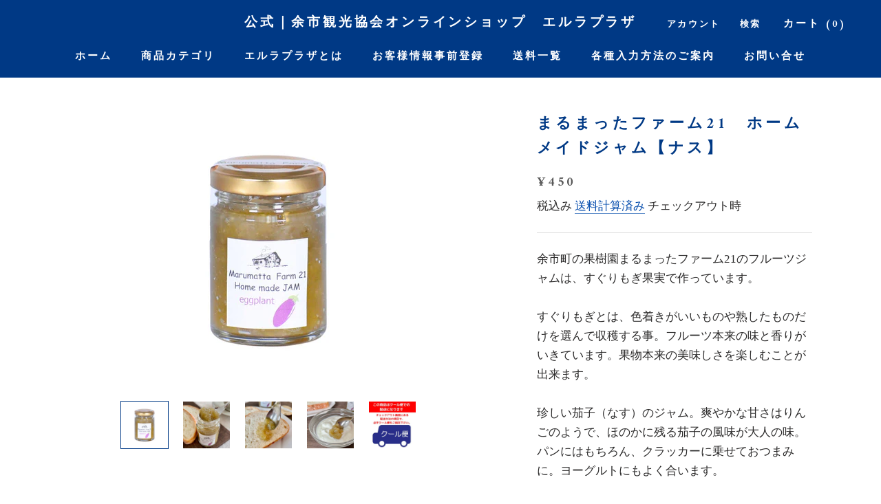

--- FILE ---
content_type: text/html; charset=utf-8
request_url: https://yoichicho.com/collections/%E3%82%B8%E3%83%A3%E3%83%A0%E5%90%84%E7%A8%AE/products/%E3%81%BE%E3%82%8B%E3%81%BE%E3%81%A3%E3%81%9F%E3%83%95%E3%82%A1%E3%83%BC%E3%83%A021-%E3%83%9B%E3%83%BC%E3%83%A0%E3%83%A1%E3%82%A4%E3%83%89%E3%82%B8%E3%83%A3%E3%83%A0-%E3%81%AA%E3%81%99
body_size: 30160
content:
<!doctype html>

<html class="no-js" lang="ja">
  <head>
    <meta charset="utf-8"> 
    <meta http-equiv="X-UA-Compatible" content="IE=edge,chrome=1">
    <meta name="viewport" content="width=device-width, initial-scale=1.0, height=device-height, minimum-scale=1.0, maximum-scale=1.0">
    <meta name="theme-color" content="">
    <meta name="google-site-verification" content="5qqF05m2UAYuGsgPlK50Xm3mpxgF6XoGEUJsF3kWFN4" />
    
    <title>
      まるまったファーム21　ホームメイドジャム【ナス】 &ndash; 公式｜余市観光協会オンラインショップ　エルラプラザ
    </title><meta name="description" content="余市町の果樹園まるまったファーム21のフルーツジャムは、すぐりもぎ果実で作っています。 　 すぐりもぎとは、色着きがいいものや熟したものだけを選んで収穫する事。フルーツ本来の味と香りがいきています。果物本来の美味しさを楽しむことが出来ます。 珍しい茄子（なす）のジャム。爽やかな甘さはりんごのようで、ほのかに残る茄子の風味が大人の味。パンにはもちろん、クラッカーに乗せておつまみに。ヨーグルトにもよく合います。 　　 【原材料】余市産茄子、グラニュー糖、レモン果汁 【内容量】70ｇ 【保存方法】直射日光、高温保湿を避けて保存してください。　 　 【読みもの】余市ストーリー まるまったファーム21「探求と好奇心　農家のお母さんが作る『すぐ"><link rel="canonical" href="https://yoichicho.com/products/%e3%81%be%e3%82%8b%e3%81%be%e3%81%a3%e3%81%9f%e3%83%95%e3%82%a1%e3%83%bc%e3%83%a021-%e3%83%9b%e3%83%bc%e3%83%a0%e3%83%a1%e3%82%a4%e3%83%89%e3%82%b8%e3%83%a3%e3%83%a0-%e3%81%aa%e3%81%99"><link rel="shortcut icon" href="//yoichicho.com/cdn/shop/files/rogo_4c_96x.png?v=1614834768" type="image/png"><meta property="og:type" content="product">
  <meta property="og:title" content="まるまったファーム21　ホームメイドジャム【ナス】"><meta property="og:image" content="http://yoichicho.com/cdn/shop/files/afaf1491a149bdee2f1d1663ff680b48.jpg?v=1717389163">
    <meta property="og:image:secure_url" content="https://yoichicho.com/cdn/shop/files/afaf1491a149bdee2f1d1663ff680b48.jpg?v=1717389163">
    <meta property="og:image:width" content="800">
    <meta property="og:image:height" content="800"><meta property="product:price:amount" content="450">
  <meta property="product:price:currency" content="JPY"><meta property="og:description" content="余市町の果樹園まるまったファーム21のフルーツジャムは、すぐりもぎ果実で作っています。 　 すぐりもぎとは、色着きがいいものや熟したものだけを選んで収穫する事。フルーツ本来の味と香りがいきています。果物本来の美味しさを楽しむことが出来ます。 珍しい茄子（なす）のジャム。爽やかな甘さはりんごのようで、ほのかに残る茄子の風味が大人の味。パンにはもちろん、クラッカーに乗せておつまみに。ヨーグルトにもよく合います。 　　 【原材料】余市産茄子、グラニュー糖、レモン果汁 【内容量】70ｇ 【保存方法】直射日光、高温保湿を避けて保存してください。　 　 【読みもの】余市ストーリー まるまったファーム21「探求と好奇心　農家のお母さんが作る『すぐ"><meta property="og:url" content="https://yoichicho.com/products/%e3%81%be%e3%82%8b%e3%81%be%e3%81%a3%e3%81%9f%e3%83%95%e3%82%a1%e3%83%bc%e3%83%a021-%e3%83%9b%e3%83%bc%e3%83%a0%e3%83%a1%e3%82%a4%e3%83%89%e3%82%b8%e3%83%a3%e3%83%a0-%e3%81%aa%e3%81%99">
<meta property="og:site_name" content="公式｜余市観光協会オンラインショップ　エルラプラザ"><meta name="twitter:card" content="summary"><meta name="twitter:title" content="まるまったファーム21　ホームメイドジャム【ナス】">
  <meta name="twitter:description" content="
余市町の果樹園まるまったファーム21のフルーツジャムは、すぐりもぎ果実で作っています。
　

すぐりもぎとは、色着きがいいものや熟したものだけを選んで収穫する事。フルーツ本来の味と香りがいきています。果物本来の美味しさを楽しむことが出来ます。

珍しい茄子（なす）のジャム。爽やかな甘さはりんごのようで、ほのかに残る茄子の風味が大人の味。パンにはもちろん、クラッカーに乗せておつまみに。ヨーグルトにもよく合います。

　　
【原材料】余市産茄子、グラニュー糖、レモン果汁
【内容量】70ｇ

【保存方法】直射日光、高温保湿を避けて保存してください。　


　


【読みもの】余市ストーリー
まるまったファーム21「探求と好奇心　農家のお母さんが作る『すぐりもぎ』のジャム」のお話 はこちら★
　



★ギフトBOXもございます★









【領収書・包装・熨斗・着日指定等のご要望】はこちら
 


【ご贈答でお使いの場合のご入力方法】はこちら


　




">
  <meta name="twitter:image" content="https://yoichicho.com/cdn/shop/files/afaf1491a149bdee2f1d1663ff680b48_600x600_crop_center.jpg?v=1717389163">
    <style>
  @font-face {
  font-family: Amiri;
  font-weight: 700;
  font-style: normal;
  font-display: fallback;
  src: url("//yoichicho.com/cdn/fonts/amiri/amiri_n7.18bdf9995a65958ebe1ecc6a8e58369f2e5fde36.woff2") format("woff2"),
       url("//yoichicho.com/cdn/fonts/amiri/amiri_n7.4018e09897bebe29690de457ff22ede457913518.woff") format("woff");
}

  

  
  
  

  :root {
    --heading-font-family : Amiri, serif;
    --heading-font-weight : 700;
    --heading-font-style  : normal;

    --text-font-family : "New York", Iowan Old Style, Apple Garamond, Baskerville, Times New Roman, Droid Serif, Times, Source Serif Pro, serif, Apple Color Emoji, Segoe UI Emoji, Segoe UI Symbol;
    --text-font-weight : 400;
    --text-font-style  : normal;

    --base-text-font-size   : 17px;
    --default-text-font-size: 14px;--background          : #ffffff;
    --background-rgb      : 255, 255, 255;
    --light-background    : #ffffff;
    --light-background-rgb: 255, 255, 255;
    --heading-color       : #003985;
    --text-color          : #2c2b2b;
    --text-color-rgb      : 44, 43, 43;
    --text-color-light    : #595959;
    --text-color-light-rgb: 89, 89, 89;
    --link-color          : #034bac;
    --link-color-rgb      : 3, 75, 172;
    --border-color        : #dfdfdf;
    --border-color-rgb    : 223, 223, 223;

    --button-background    : #003985;
    --button-background-rgb: 0, 57, 133;
    --button-text-color    : #ffffff;

    --header-background       : #003985;
    --header-heading-color    : #ffffff;
    --header-light-text-color : #ffffff;
    --header-border-color     : #265797;

    --footer-background    : #003985;
    --footer-text-color    : #ffffff;
    --footer-heading-color : #ffffff;
    --footer-border-color  : #265797;

    --navigation-background      : #003985;
    --navigation-background-rgb  : 0, 57, 133;
    --navigation-text-color      : #ffffff;
    --navigation-text-color-light: rgba(255, 255, 255, 0.5);
    --navigation-border-color    : rgba(255, 255, 255, 0.25);

    --newsletter-popup-background     : #ffffff;
    --newsletter-popup-text-color     : #ffffff;
    --newsletter-popup-text-color-rgb : 255, 255, 255;

    --secondary-elements-background       : #003985;
    --secondary-elements-background-rgb   : 0, 57, 133;
    --secondary-elements-text-color       : #ffffff;
    --secondary-elements-text-color-light : rgba(255, 255, 255, 0.5);
    --secondary-elements-border-color     : rgba(255, 255, 255, 0.25);

    --product-sale-price-color    : #bc0606;
    --product-sale-price-color-rgb: 188, 6, 6;

    /* Products */

    --horizontal-spacing-four-products-per-row: 60px;
        --horizontal-spacing-two-products-per-row : 60px;

    --vertical-spacing-four-products-per-row: 80px;
        --vertical-spacing-two-products-per-row : 100px;

    /* Animation */
    --drawer-transition-timing: cubic-bezier(0.645, 0.045, 0.355, 1);
    --header-base-height: 80px; /* We set a default for browsers that do not support CSS variables */

    /* Cursors */
    --cursor-zoom-in-svg    : url(//yoichicho.com/cdn/shop/t/13/assets/cursor-zoom-in.svg?v=182265048521089496431635383987);
    --cursor-zoom-in-2x-svg : url(//yoichicho.com/cdn/shop/t/13/assets/cursor-zoom-in-2x.svg?v=23545196083918642401635383987);
  }
</style>

<script>
  // IE11 does not have support for CSS variables, so we have to polyfill them
  if (!(((window || {}).CSS || {}).supports && window.CSS.supports('(--a: 0)'))) {
    const script = document.createElement('script');
    script.type = 'text/javascript';
    script.src = 'https://cdn.jsdelivr.net/npm/css-vars-ponyfill@2';
    script.onload = function() {
      cssVars({});
    };

    document.getElementsByTagName('head')[0].appendChild(script);
  }
</script>

    <script>window.performance && window.performance.mark && window.performance.mark('shopify.content_for_header.start');</script><meta name="facebook-domain-verification" content="vzwx9jez8ckssxnd2er68aipmap237">
<meta name="facebook-domain-verification" content="zf82an4kglmu793c9fb8uombk9dm51">
<meta id="shopify-digital-wallet" name="shopify-digital-wallet" content="/52562329749/digital_wallets/dialog">
<meta name="shopify-checkout-api-token" content="bd77381968c4b4d8e9a65e57f7fd29a6">
<link rel="alternate" type="application/json+oembed" href="https://yoichicho.com/products/%e3%81%be%e3%82%8b%e3%81%be%e3%81%a3%e3%81%9f%e3%83%95%e3%82%a1%e3%83%bc%e3%83%a021-%e3%83%9b%e3%83%bc%e3%83%a0%e3%83%a1%e3%82%a4%e3%83%89%e3%82%b8%e3%83%a3%e3%83%a0-%e3%81%aa%e3%81%99.oembed">
<script async="async" src="/checkouts/internal/preloads.js?locale=ja-JP"></script>
<link rel="preconnect" href="https://shop.app" crossorigin="anonymous">
<script async="async" src="https://shop.app/checkouts/internal/preloads.js?locale=ja-JP&shop_id=52562329749" crossorigin="anonymous"></script>
<script id="shopify-features" type="application/json">{"accessToken":"bd77381968c4b4d8e9a65e57f7fd29a6","betas":["rich-media-storefront-analytics"],"domain":"yoichicho.com","predictiveSearch":false,"shopId":52562329749,"locale":"ja"}</script>
<script>var Shopify = Shopify || {};
Shopify.shop = "xn-ick2a0g1cbj.myshopify.com";
Shopify.locale = "ja";
Shopify.currency = {"active":"JPY","rate":"1.0"};
Shopify.country = "JP";
Shopify.theme = {"name":"YOICHIタータン×余市の空色_Prestige","id":127520243861,"schema_name":"Prestige","schema_version":"4.13.0","theme_store_id":855,"role":"main"};
Shopify.theme.handle = "null";
Shopify.theme.style = {"id":null,"handle":null};
Shopify.cdnHost = "yoichicho.com/cdn";
Shopify.routes = Shopify.routes || {};
Shopify.routes.root = "/";</script>
<script type="module">!function(o){(o.Shopify=o.Shopify||{}).modules=!0}(window);</script>
<script>!function(o){function n(){var o=[];function n(){o.push(Array.prototype.slice.apply(arguments))}return n.q=o,n}var t=o.Shopify=o.Shopify||{};t.loadFeatures=n(),t.autoloadFeatures=n()}(window);</script>
<script>
  window.ShopifyPay = window.ShopifyPay || {};
  window.ShopifyPay.apiHost = "shop.app\/pay";
  window.ShopifyPay.redirectState = null;
</script>
<script id="shop-js-analytics" type="application/json">{"pageType":"product"}</script>
<script defer="defer" async type="module" src="//yoichicho.com/cdn/shopifycloud/shop-js/modules/v2/client.init-shop-cart-sync_0MstufBG.ja.esm.js"></script>
<script defer="defer" async type="module" src="//yoichicho.com/cdn/shopifycloud/shop-js/modules/v2/chunk.common_jll-23Z1.esm.js"></script>
<script defer="defer" async type="module" src="//yoichicho.com/cdn/shopifycloud/shop-js/modules/v2/chunk.modal_HXih6-AF.esm.js"></script>
<script type="module">
  await import("//yoichicho.com/cdn/shopifycloud/shop-js/modules/v2/client.init-shop-cart-sync_0MstufBG.ja.esm.js");
await import("//yoichicho.com/cdn/shopifycloud/shop-js/modules/v2/chunk.common_jll-23Z1.esm.js");
await import("//yoichicho.com/cdn/shopifycloud/shop-js/modules/v2/chunk.modal_HXih6-AF.esm.js");

  window.Shopify.SignInWithShop?.initShopCartSync?.({"fedCMEnabled":true,"windoidEnabled":true});

</script>
<script>
  window.Shopify = window.Shopify || {};
  if (!window.Shopify.featureAssets) window.Shopify.featureAssets = {};
  window.Shopify.featureAssets['shop-js'] = {"shop-cart-sync":["modules/v2/client.shop-cart-sync_DN7iwvRY.ja.esm.js","modules/v2/chunk.common_jll-23Z1.esm.js","modules/v2/chunk.modal_HXih6-AF.esm.js"],"init-fed-cm":["modules/v2/client.init-fed-cm_DmZOWWut.ja.esm.js","modules/v2/chunk.common_jll-23Z1.esm.js","modules/v2/chunk.modal_HXih6-AF.esm.js"],"shop-cash-offers":["modules/v2/client.shop-cash-offers_HFfvn_Gz.ja.esm.js","modules/v2/chunk.common_jll-23Z1.esm.js","modules/v2/chunk.modal_HXih6-AF.esm.js"],"shop-login-button":["modules/v2/client.shop-login-button_BVN3pvk0.ja.esm.js","modules/v2/chunk.common_jll-23Z1.esm.js","modules/v2/chunk.modal_HXih6-AF.esm.js"],"pay-button":["modules/v2/client.pay-button_CyS_4GVi.ja.esm.js","modules/v2/chunk.common_jll-23Z1.esm.js","modules/v2/chunk.modal_HXih6-AF.esm.js"],"shop-button":["modules/v2/client.shop-button_zh22db91.ja.esm.js","modules/v2/chunk.common_jll-23Z1.esm.js","modules/v2/chunk.modal_HXih6-AF.esm.js"],"avatar":["modules/v2/client.avatar_BTnouDA3.ja.esm.js"],"init-windoid":["modules/v2/client.init-windoid_BlVJIuJ5.ja.esm.js","modules/v2/chunk.common_jll-23Z1.esm.js","modules/v2/chunk.modal_HXih6-AF.esm.js"],"init-shop-for-new-customer-accounts":["modules/v2/client.init-shop-for-new-customer-accounts_BqzwtUK7.ja.esm.js","modules/v2/client.shop-login-button_BVN3pvk0.ja.esm.js","modules/v2/chunk.common_jll-23Z1.esm.js","modules/v2/chunk.modal_HXih6-AF.esm.js"],"init-shop-email-lookup-coordinator":["modules/v2/client.init-shop-email-lookup-coordinator_DKDv3hKi.ja.esm.js","modules/v2/chunk.common_jll-23Z1.esm.js","modules/v2/chunk.modal_HXih6-AF.esm.js"],"init-shop-cart-sync":["modules/v2/client.init-shop-cart-sync_0MstufBG.ja.esm.js","modules/v2/chunk.common_jll-23Z1.esm.js","modules/v2/chunk.modal_HXih6-AF.esm.js"],"shop-toast-manager":["modules/v2/client.shop-toast-manager_BkVvTGW3.ja.esm.js","modules/v2/chunk.common_jll-23Z1.esm.js","modules/v2/chunk.modal_HXih6-AF.esm.js"],"init-customer-accounts":["modules/v2/client.init-customer-accounts_CZbUHFPX.ja.esm.js","modules/v2/client.shop-login-button_BVN3pvk0.ja.esm.js","modules/v2/chunk.common_jll-23Z1.esm.js","modules/v2/chunk.modal_HXih6-AF.esm.js"],"init-customer-accounts-sign-up":["modules/v2/client.init-customer-accounts-sign-up_C0QA8nCd.ja.esm.js","modules/v2/client.shop-login-button_BVN3pvk0.ja.esm.js","modules/v2/chunk.common_jll-23Z1.esm.js","modules/v2/chunk.modal_HXih6-AF.esm.js"],"shop-follow-button":["modules/v2/client.shop-follow-button_CSkbpFfm.ja.esm.js","modules/v2/chunk.common_jll-23Z1.esm.js","modules/v2/chunk.modal_HXih6-AF.esm.js"],"checkout-modal":["modules/v2/client.checkout-modal_rYdHFJTE.ja.esm.js","modules/v2/chunk.common_jll-23Z1.esm.js","modules/v2/chunk.modal_HXih6-AF.esm.js"],"shop-login":["modules/v2/client.shop-login_DeXIozZF.ja.esm.js","modules/v2/chunk.common_jll-23Z1.esm.js","modules/v2/chunk.modal_HXih6-AF.esm.js"],"lead-capture":["modules/v2/client.lead-capture_DGEoeVgo.ja.esm.js","modules/v2/chunk.common_jll-23Z1.esm.js","modules/v2/chunk.modal_HXih6-AF.esm.js"],"payment-terms":["modules/v2/client.payment-terms_BXPcfuME.ja.esm.js","modules/v2/chunk.common_jll-23Z1.esm.js","modules/v2/chunk.modal_HXih6-AF.esm.js"]};
</script>
<script>(function() {
  var isLoaded = false;
  function asyncLoad() {
    if (isLoaded) return;
    isLoaded = true;
    var urls = ["https:\/\/age-verification.hulkapps.com\/hulk_age_verifier.js?shop=xn-ick2a0g1cbj.myshopify.com","https:\/\/cdn.shopify.com\/s\/files\/1\/0525\/6232\/9749\/t\/7\/assets\/globo.options.init.js?v=1615175327\u0026shop=xn-ick2a0g1cbj.myshopify.com","https:\/\/tools.luckyorange.com\/core\/lo.js?site-id=970a0a8b\u0026shop=xn-ick2a0g1cbj.myshopify.com"];
    for (var i = 0; i < urls.length; i++) {
      var s = document.createElement('script');
      s.type = 'text/javascript';
      s.async = true;
      s.src = urls[i];
      var x = document.getElementsByTagName('script')[0];
      x.parentNode.insertBefore(s, x);
    }
  };
  if(window.attachEvent) {
    window.attachEvent('onload', asyncLoad);
  } else {
    window.addEventListener('load', asyncLoad, false);
  }
})();</script>
<script id="__st">var __st={"a":52562329749,"offset":32400,"reqid":"40403732-6e0c-47ef-bed9-0ffb8ed5a6ee-1769307148","pageurl":"yoichicho.com\/collections\/%E3%82%B8%E3%83%A3%E3%83%A0%E5%90%84%E7%A8%AE\/products\/%E3%81%BE%E3%82%8B%E3%81%BE%E3%81%A3%E3%81%9F%E3%83%95%E3%82%A1%E3%83%BC%E3%83%A021-%E3%83%9B%E3%83%BC%E3%83%A0%E3%83%A1%E3%82%A4%E3%83%89%E3%82%B8%E3%83%A3%E3%83%A0-%E3%81%AA%E3%81%99","u":"4f4986a46f82","p":"product","rtyp":"product","rid":7701488337045};</script>
<script>window.ShopifyPaypalV4VisibilityTracking = true;</script>
<script id="captcha-bootstrap">!function(){'use strict';const t='contact',e='account',n='new_comment',o=[[t,t],['blogs',n],['comments',n],[t,'customer']],c=[[e,'customer_login'],[e,'guest_login'],[e,'recover_customer_password'],[e,'create_customer']],r=t=>t.map((([t,e])=>`form[action*='/${t}']:not([data-nocaptcha='true']) input[name='form_type'][value='${e}']`)).join(','),a=t=>()=>t?[...document.querySelectorAll(t)].map((t=>t.form)):[];function s(){const t=[...o],e=r(t);return a(e)}const i='password',u='form_key',d=['recaptcha-v3-token','g-recaptcha-response','h-captcha-response',i],f=()=>{try{return window.sessionStorage}catch{return}},m='__shopify_v',_=t=>t.elements[u];function p(t,e,n=!1){try{const o=window.sessionStorage,c=JSON.parse(o.getItem(e)),{data:r}=function(t){const{data:e,action:n}=t;return t[m]||n?{data:e,action:n}:{data:t,action:n}}(c);for(const[e,n]of Object.entries(r))t.elements[e]&&(t.elements[e].value=n);n&&o.removeItem(e)}catch(o){console.error('form repopulation failed',{error:o})}}const l='form_type',E='cptcha';function T(t){t.dataset[E]=!0}const w=window,h=w.document,L='Shopify',v='ce_forms',y='captcha';let A=!1;((t,e)=>{const n=(g='f06e6c50-85a8-45c8-87d0-21a2b65856fe',I='https://cdn.shopify.com/shopifycloud/storefront-forms-hcaptcha/ce_storefront_forms_captcha_hcaptcha.v1.5.2.iife.js',D={infoText:'hCaptchaによる保護',privacyText:'プライバシー',termsText:'利用規約'},(t,e,n)=>{const o=w[L][v],c=o.bindForm;if(c)return c(t,g,e,D).then(n);var r;o.q.push([[t,g,e,D],n]),r=I,A||(h.body.append(Object.assign(h.createElement('script'),{id:'captcha-provider',async:!0,src:r})),A=!0)});var g,I,D;w[L]=w[L]||{},w[L][v]=w[L][v]||{},w[L][v].q=[],w[L][y]=w[L][y]||{},w[L][y].protect=function(t,e){n(t,void 0,e),T(t)},Object.freeze(w[L][y]),function(t,e,n,w,h,L){const[v,y,A,g]=function(t,e,n){const i=e?o:[],u=t?c:[],d=[...i,...u],f=r(d),m=r(i),_=r(d.filter((([t,e])=>n.includes(e))));return[a(f),a(m),a(_),s()]}(w,h,L),I=t=>{const e=t.target;return e instanceof HTMLFormElement?e:e&&e.form},D=t=>v().includes(t);t.addEventListener('submit',(t=>{const e=I(t);if(!e)return;const n=D(e)&&!e.dataset.hcaptchaBound&&!e.dataset.recaptchaBound,o=_(e),c=g().includes(e)&&(!o||!o.value);(n||c)&&t.preventDefault(),c&&!n&&(function(t){try{if(!f())return;!function(t){const e=f();if(!e)return;const n=_(t);if(!n)return;const o=n.value;o&&e.removeItem(o)}(t);const e=Array.from(Array(32),(()=>Math.random().toString(36)[2])).join('');!function(t,e){_(t)||t.append(Object.assign(document.createElement('input'),{type:'hidden',name:u})),t.elements[u].value=e}(t,e),function(t,e){const n=f();if(!n)return;const o=[...t.querySelectorAll(`input[type='${i}']`)].map((({name:t})=>t)),c=[...d,...o],r={};for(const[a,s]of new FormData(t).entries())c.includes(a)||(r[a]=s);n.setItem(e,JSON.stringify({[m]:1,action:t.action,data:r}))}(t,e)}catch(e){console.error('failed to persist form',e)}}(e),e.submit())}));const S=(t,e)=>{t&&!t.dataset[E]&&(n(t,e.some((e=>e===t))),T(t))};for(const o of['focusin','change'])t.addEventListener(o,(t=>{const e=I(t);D(e)&&S(e,y())}));const B=e.get('form_key'),M=e.get(l),P=B&&M;t.addEventListener('DOMContentLoaded',(()=>{const t=y();if(P)for(const e of t)e.elements[l].value===M&&p(e,B);[...new Set([...A(),...v().filter((t=>'true'===t.dataset.shopifyCaptcha))])].forEach((e=>S(e,t)))}))}(h,new URLSearchParams(w.location.search),n,t,e,['guest_login'])})(!0,!0)}();</script>
<script integrity="sha256-4kQ18oKyAcykRKYeNunJcIwy7WH5gtpwJnB7kiuLZ1E=" data-source-attribution="shopify.loadfeatures" defer="defer" src="//yoichicho.com/cdn/shopifycloud/storefront/assets/storefront/load_feature-a0a9edcb.js" crossorigin="anonymous"></script>
<script crossorigin="anonymous" defer="defer" src="//yoichicho.com/cdn/shopifycloud/storefront/assets/shopify_pay/storefront-65b4c6d7.js?v=20250812"></script>
<script data-source-attribution="shopify.dynamic_checkout.dynamic.init">var Shopify=Shopify||{};Shopify.PaymentButton=Shopify.PaymentButton||{isStorefrontPortableWallets:!0,init:function(){window.Shopify.PaymentButton.init=function(){};var t=document.createElement("script");t.src="https://yoichicho.com/cdn/shopifycloud/portable-wallets/latest/portable-wallets.ja.js",t.type="module",document.head.appendChild(t)}};
</script>
<script data-source-attribution="shopify.dynamic_checkout.buyer_consent">
  function portableWalletsHideBuyerConsent(e){var t=document.getElementById("shopify-buyer-consent"),n=document.getElementById("shopify-subscription-policy-button");t&&n&&(t.classList.add("hidden"),t.setAttribute("aria-hidden","true"),n.removeEventListener("click",e))}function portableWalletsShowBuyerConsent(e){var t=document.getElementById("shopify-buyer-consent"),n=document.getElementById("shopify-subscription-policy-button");t&&n&&(t.classList.remove("hidden"),t.removeAttribute("aria-hidden"),n.addEventListener("click",e))}window.Shopify?.PaymentButton&&(window.Shopify.PaymentButton.hideBuyerConsent=portableWalletsHideBuyerConsent,window.Shopify.PaymentButton.showBuyerConsent=portableWalletsShowBuyerConsent);
</script>
<script>
  function portableWalletsCleanup(e){e&&e.src&&console.error("Failed to load portable wallets script "+e.src);var t=document.querySelectorAll("shopify-accelerated-checkout .shopify-payment-button__skeleton, shopify-accelerated-checkout-cart .wallet-cart-button__skeleton"),e=document.getElementById("shopify-buyer-consent");for(let e=0;e<t.length;e++)t[e].remove();e&&e.remove()}function portableWalletsNotLoadedAsModule(e){e instanceof ErrorEvent&&"string"==typeof e.message&&e.message.includes("import.meta")&&"string"==typeof e.filename&&e.filename.includes("portable-wallets")&&(window.removeEventListener("error",portableWalletsNotLoadedAsModule),window.Shopify.PaymentButton.failedToLoad=e,"loading"===document.readyState?document.addEventListener("DOMContentLoaded",window.Shopify.PaymentButton.init):window.Shopify.PaymentButton.init())}window.addEventListener("error",portableWalletsNotLoadedAsModule);
</script>

<script type="module" src="https://yoichicho.com/cdn/shopifycloud/portable-wallets/latest/portable-wallets.ja.js" onError="portableWalletsCleanup(this)" crossorigin="anonymous"></script>
<script nomodule>
  document.addEventListener("DOMContentLoaded", portableWalletsCleanup);
</script>

<link id="shopify-accelerated-checkout-styles" rel="stylesheet" media="screen" href="https://yoichicho.com/cdn/shopifycloud/portable-wallets/latest/accelerated-checkout-backwards-compat.css" crossorigin="anonymous">
<style id="shopify-accelerated-checkout-cart">
        #shopify-buyer-consent {
  margin-top: 1em;
  display: inline-block;
  width: 100%;
}

#shopify-buyer-consent.hidden {
  display: none;
}

#shopify-subscription-policy-button {
  background: none;
  border: none;
  padding: 0;
  text-decoration: underline;
  font-size: inherit;
  cursor: pointer;
}

#shopify-subscription-policy-button::before {
  box-shadow: none;
}

      </style>

<script>window.performance && window.performance.mark && window.performance.mark('shopify.content_for_header.end');</script>

    <link rel="stylesheet" href="//yoichicho.com/cdn/shop/t/13/assets/theme.css?v=33384009345405800491635383977">

    <script>// This allows to expose several variables to the global scope, to be used in scripts
      window.theme = {
        pageType: "product",
        moneyFormat: "¥{{amount_no_decimals}}",
        moneyWithCurrencyFormat: "¥{{amount_no_decimals}} JPY",
        productImageSize: "square",
        searchMode: "product,article",
        showPageTransition: true,
        showElementStaggering: true,
        showImageZooming: true
      };

      window.routes = {
        rootUrl: "\/",
        rootUrlWithoutSlash: '',
        cartUrl: "\/cart",
        cartAddUrl: "\/cart\/add",
        cartChangeUrl: "\/cart\/change",
        searchUrl: "\/search",
        productRecommendationsUrl: "\/recommendations\/products"
      };

      window.languages = {
        cartAddNote: "注文メモを追加",
        cartEditNote: "注文メモを変更",
        productImageLoadingError: "この画像を読み込めませんでした。 ページをリロードしてください。",
        productFormAddToCart: "カートに追加する",
        productFormUnavailable: "お取り扱いできません",
        productFormSoldOut: "売り切れ",
        shippingEstimatorOneResult: "1つのオプションが利用可能：",
        shippingEstimatorMoreResults: "{{count}}つのオプションが利用可能：",
        shippingEstimatorNoResults: "配送が見つかりませんでした"
      };

      window.lazySizesConfig = {
        loadHidden: false,
        hFac: 0.5,
        expFactor: 2,
        ricTimeout: 150,
        lazyClass: 'Image--lazyLoad',
        loadingClass: 'Image--lazyLoading',
        loadedClass: 'Image--lazyLoaded'
      };

      document.documentElement.className = document.documentElement.className.replace('no-js', 'js');
      document.documentElement.style.setProperty('--window-height', window.innerHeight + 'px');

      // We do a quick detection of some features (we could use Modernizr but for so little...)
      (function() {
        document.documentElement.className += ((window.CSS && window.CSS.supports('(position: sticky) or (position: -webkit-sticky)')) ? ' supports-sticky' : ' no-supports-sticky');
        document.documentElement.className += (window.matchMedia('(-moz-touch-enabled: 1), (hover: none)')).matches ? ' no-supports-hover' : ' supports-hover';
      }());
    </script>

    <script src="//yoichicho.com/cdn/shop/t/13/assets/lazysizes.min.js?v=174358363404432586981635383974" async></script><script src="https://polyfill-fastly.net/v3/polyfill.min.js?unknown=polyfill&features=fetch,Element.prototype.closest,Element.prototype.remove,Element.prototype.classList,Array.prototype.includes,Array.prototype.fill,Object.assign,CustomEvent,IntersectionObserver,IntersectionObserverEntry,URL" defer></script>
    <script src="//yoichicho.com/cdn/shop/t/13/assets/libs.min.js?v=26178543184394469741635383975" defer></script>
    <script src="//yoichicho.com/cdn/shop/t/13/assets/theme.min.js?v=159976158040161064131635383977" defer></script>
    <script src="//yoichicho.com/cdn/shop/t/13/assets/custom.js?v=183944157590872491501635383974" defer></script>

    <script>
      (function () {
        window.onpageshow = function() {
          if (window.theme.showPageTransition) {
            var pageTransition = document.querySelector('.PageTransition');

            if (pageTransition) {
              pageTransition.style.visibility = 'visible';
              pageTransition.style.opacity = '0';
            }
          }

          // When the page is loaded from the cache, we have to reload the cart content
          document.documentElement.dispatchEvent(new CustomEvent('cart:refresh', {
            bubbles: true
          }));
        };
      })();
    </script>

    
  <script type="application/ld+json">
  {
    "@context": "http://schema.org",
    "@type": "Product",
    "offers": [{
          "@type": "Offer",
          "name": "Default Title",
          "availability":"https://schema.org/InStock",
          "price": 450.0,
          "priceCurrency": "JPY",
          "priceValidUntil": "2026-02-04","url": "/products/%E3%81%BE%E3%82%8B%E3%81%BE%E3%81%A3%E3%81%9F%E3%83%95%E3%82%A1%E3%83%BC%E3%83%A021-%E3%83%9B%E3%83%BC%E3%83%A0%E3%83%A1%E3%82%A4%E3%83%89%E3%82%B8%E3%83%A3%E3%83%A0-%E3%81%AA%E3%81%99?variant=42859752980629"
        }
],
    "brand": {
      "name": "まるまったファーム"
    },
    "name": "まるまったファーム21　ホームメイドジャム【ナス】",
    "description": "\n余市町の果樹園まるまったファーム21のフルーツジャムは、すぐりもぎ果実で作っています。\n　\n\nすぐりもぎとは、色着きがいいものや熟したものだけを選んで収穫する事。フルーツ本来の味と香りがいきています。果物本来の美味しさを楽しむことが出来ます。\n\n珍しい茄子（なす）のジャム。爽やかな甘さはりんごのようで、ほのかに残る茄子の風味が大人の味。パンにはもちろん、クラッカーに乗せておつまみに。ヨーグルトにもよく合います。\n\n　　\n【原材料】余市産茄子、グラニュー糖、レモン果汁\n【内容量】70ｇ\n\n【保存方法】直射日光、高温保湿を避けて保存してください。　\n\n\n　\n\n\n【読みもの】余市ストーリー\nまるまったファーム21「探求と好奇心　農家のお母さんが作る『すぐりもぎ』のジャム」のお話 はこちら★\n　\n\n\n\n★ギフトBOXもございます★\n\n\n\n\n\n\n\n\n\n【領収書・包装・熨斗・着日指定等のご要望】はこちら\n \n\n\n【ご贈答でお使いの場合のご入力方法】はこちら\n\n\n　\n\n\n\n\n",
    "category": "ジャム",
    "url": "/products/%E3%81%BE%E3%82%8B%E3%81%BE%E3%81%A3%E3%81%9F%E3%83%95%E3%82%A1%E3%83%BC%E3%83%A021-%E3%83%9B%E3%83%BC%E3%83%A0%E3%83%A1%E3%82%A4%E3%83%89%E3%82%B8%E3%83%A3%E3%83%A0-%E3%81%AA%E3%81%99",
    "sku": "",
    "image": {
      "@type": "ImageObject",
      "url": "https://yoichicho.com/cdn/shop/files/afaf1491a149bdee2f1d1663ff680b48_1024x.jpg?v=1717389163",
      "image": "https://yoichicho.com/cdn/shop/files/afaf1491a149bdee2f1d1663ff680b48_1024x.jpg?v=1717389163",
      "name": "まるまったファーム21　ホームメイドジャム【ナス】",
      "width": "1024",
      "height": "1024"
    }
  }
  </script>



  <script type="application/ld+json">
  {
    "@context": "http://schema.org",
    "@type": "BreadcrumbList",
  "itemListElement": [{
      "@type": "ListItem",
      "position": 1,
      "name": "Translation missing: ja.general.breadcrumb.home",
      "item": "https://yoichicho.com"
    },{
          "@type": "ListItem",
          "position": 2,
          "name": "ジャム",
          "item": "https://yoichicho.com/collections/%E3%82%B8%E3%83%A3%E3%83%A0%E5%90%84%E7%A8%AE"
        }, {
          "@type": "ListItem",
          "position": 3,
          "name": "まるまったファーム21　ホームメイドジャム【ナス】",
          "item": "https://yoichicho.com/collections/%E3%82%B8%E3%83%A3%E3%83%A0%E5%90%84%E7%A8%AE/products/%E3%81%BE%E3%82%8B%E3%81%BE%E3%81%A3%E3%81%9F%E3%83%95%E3%82%A1%E3%83%BC%E3%83%A021-%E3%83%9B%E3%83%BC%E3%83%A0%E3%83%A1%E3%82%A4%E3%83%89%E3%82%B8%E3%83%A3%E3%83%A0-%E3%81%AA%E3%81%99"
        }]
  }
  </script>

  
<script>let transcy_apiURI = "https://api.transcy.io/api";let transcy_productId = "7701488337045";let transcy_currenciesPaymentPublish = [];let transcy_curencyDefault = "JPY";transcy_currenciesPaymentPublish.push("AUD");transcy_currenciesPaymentPublish.push("CNY");transcy_currenciesPaymentPublish.push("GBP");transcy_currenciesPaymentPublish.push("HKD");transcy_currenciesPaymentPublish.push("JPY");transcy_currenciesPaymentPublish.push("KRW");transcy_currenciesPaymentPublish.push("MOP");transcy_currenciesPaymentPublish.push("NZD");transcy_currenciesPaymentPublish.push("SGD");transcy_currenciesPaymentPublish.push("TWD");transcy_currenciesPaymentPublish.push("USD");let transcy_shopifyLocales = [{"shop_locale":{"locale":"ja","enabled":true,"primary":true,"published":true}}];</script> 
 <link rel="stylesheet" href="https://tc.cdnhub.co/store/assets/css/main.css?v=3.9_1638426223">  
  
  <script src="https://tc.cdnhub.co/store/assets/js/main.js?v=3.9_1638426223" defer></script>
 
 <link href="https://monorail-edge.shopifysvc.com" rel="dns-prefetch">
<script>(function(){if ("sendBeacon" in navigator && "performance" in window) {try {var session_token_from_headers = performance.getEntriesByType('navigation')[0].serverTiming.find(x => x.name == '_s').description;} catch {var session_token_from_headers = undefined;}var session_cookie_matches = document.cookie.match(/_shopify_s=([^;]*)/);var session_token_from_cookie = session_cookie_matches && session_cookie_matches.length === 2 ? session_cookie_matches[1] : "";var session_token = session_token_from_headers || session_token_from_cookie || "";function handle_abandonment_event(e) {var entries = performance.getEntries().filter(function(entry) {return /monorail-edge.shopifysvc.com/.test(entry.name);});if (!window.abandonment_tracked && entries.length === 0) {window.abandonment_tracked = true;var currentMs = Date.now();var navigation_start = performance.timing.navigationStart;var payload = {shop_id: 52562329749,url: window.location.href,navigation_start,duration: currentMs - navigation_start,session_token,page_type: "product"};window.navigator.sendBeacon("https://monorail-edge.shopifysvc.com/v1/produce", JSON.stringify({schema_id: "online_store_buyer_site_abandonment/1.1",payload: payload,metadata: {event_created_at_ms: currentMs,event_sent_at_ms: currentMs}}));}}window.addEventListener('pagehide', handle_abandonment_event);}}());</script>
<script id="web-pixels-manager-setup">(function e(e,d,r,n,o){if(void 0===o&&(o={}),!Boolean(null===(a=null===(i=window.Shopify)||void 0===i?void 0:i.analytics)||void 0===a?void 0:a.replayQueue)){var i,a;window.Shopify=window.Shopify||{};var t=window.Shopify;t.analytics=t.analytics||{};var s=t.analytics;s.replayQueue=[],s.publish=function(e,d,r){return s.replayQueue.push([e,d,r]),!0};try{self.performance.mark("wpm:start")}catch(e){}var l=function(){var e={modern:/Edge?\/(1{2}[4-9]|1[2-9]\d|[2-9]\d{2}|\d{4,})\.\d+(\.\d+|)|Firefox\/(1{2}[4-9]|1[2-9]\d|[2-9]\d{2}|\d{4,})\.\d+(\.\d+|)|Chrom(ium|e)\/(9{2}|\d{3,})\.\d+(\.\d+|)|(Maci|X1{2}).+ Version\/(15\.\d+|(1[6-9]|[2-9]\d|\d{3,})\.\d+)([,.]\d+|)( \(\w+\)|)( Mobile\/\w+|) Safari\/|Chrome.+OPR\/(9{2}|\d{3,})\.\d+\.\d+|(CPU[ +]OS|iPhone[ +]OS|CPU[ +]iPhone|CPU IPhone OS|CPU iPad OS)[ +]+(15[._]\d+|(1[6-9]|[2-9]\d|\d{3,})[._]\d+)([._]\d+|)|Android:?[ /-](13[3-9]|1[4-9]\d|[2-9]\d{2}|\d{4,})(\.\d+|)(\.\d+|)|Android.+Firefox\/(13[5-9]|1[4-9]\d|[2-9]\d{2}|\d{4,})\.\d+(\.\d+|)|Android.+Chrom(ium|e)\/(13[3-9]|1[4-9]\d|[2-9]\d{2}|\d{4,})\.\d+(\.\d+|)|SamsungBrowser\/([2-9]\d|\d{3,})\.\d+/,legacy:/Edge?\/(1[6-9]|[2-9]\d|\d{3,})\.\d+(\.\d+|)|Firefox\/(5[4-9]|[6-9]\d|\d{3,})\.\d+(\.\d+|)|Chrom(ium|e)\/(5[1-9]|[6-9]\d|\d{3,})\.\d+(\.\d+|)([\d.]+$|.*Safari\/(?![\d.]+ Edge\/[\d.]+$))|(Maci|X1{2}).+ Version\/(10\.\d+|(1[1-9]|[2-9]\d|\d{3,})\.\d+)([,.]\d+|)( \(\w+\)|)( Mobile\/\w+|) Safari\/|Chrome.+OPR\/(3[89]|[4-9]\d|\d{3,})\.\d+\.\d+|(CPU[ +]OS|iPhone[ +]OS|CPU[ +]iPhone|CPU IPhone OS|CPU iPad OS)[ +]+(10[._]\d+|(1[1-9]|[2-9]\d|\d{3,})[._]\d+)([._]\d+|)|Android:?[ /-](13[3-9]|1[4-9]\d|[2-9]\d{2}|\d{4,})(\.\d+|)(\.\d+|)|Mobile Safari.+OPR\/([89]\d|\d{3,})\.\d+\.\d+|Android.+Firefox\/(13[5-9]|1[4-9]\d|[2-9]\d{2}|\d{4,})\.\d+(\.\d+|)|Android.+Chrom(ium|e)\/(13[3-9]|1[4-9]\d|[2-9]\d{2}|\d{4,})\.\d+(\.\d+|)|Android.+(UC? ?Browser|UCWEB|U3)[ /]?(15\.([5-9]|\d{2,})|(1[6-9]|[2-9]\d|\d{3,})\.\d+)\.\d+|SamsungBrowser\/(5\.\d+|([6-9]|\d{2,})\.\d+)|Android.+MQ{2}Browser\/(14(\.(9|\d{2,})|)|(1[5-9]|[2-9]\d|\d{3,})(\.\d+|))(\.\d+|)|K[Aa][Ii]OS\/(3\.\d+|([4-9]|\d{2,})\.\d+)(\.\d+|)/},d=e.modern,r=e.legacy,n=navigator.userAgent;return n.match(d)?"modern":n.match(r)?"legacy":"unknown"}(),u="modern"===l?"modern":"legacy",c=(null!=n?n:{modern:"",legacy:""})[u],f=function(e){return[e.baseUrl,"/wpm","/b",e.hashVersion,"modern"===e.buildTarget?"m":"l",".js"].join("")}({baseUrl:d,hashVersion:r,buildTarget:u}),m=function(e){var d=e.version,r=e.bundleTarget,n=e.surface,o=e.pageUrl,i=e.monorailEndpoint;return{emit:function(e){var a=e.status,t=e.errorMsg,s=(new Date).getTime(),l=JSON.stringify({metadata:{event_sent_at_ms:s},events:[{schema_id:"web_pixels_manager_load/3.1",payload:{version:d,bundle_target:r,page_url:o,status:a,surface:n,error_msg:t},metadata:{event_created_at_ms:s}}]});if(!i)return console&&console.warn&&console.warn("[Web Pixels Manager] No Monorail endpoint provided, skipping logging."),!1;try{return self.navigator.sendBeacon.bind(self.navigator)(i,l)}catch(e){}var u=new XMLHttpRequest;try{return u.open("POST",i,!0),u.setRequestHeader("Content-Type","text/plain"),u.send(l),!0}catch(e){return console&&console.warn&&console.warn("[Web Pixels Manager] Got an unhandled error while logging to Monorail."),!1}}}}({version:r,bundleTarget:l,surface:e.surface,pageUrl:self.location.href,monorailEndpoint:e.monorailEndpoint});try{o.browserTarget=l,function(e){var d=e.src,r=e.async,n=void 0===r||r,o=e.onload,i=e.onerror,a=e.sri,t=e.scriptDataAttributes,s=void 0===t?{}:t,l=document.createElement("script"),u=document.querySelector("head"),c=document.querySelector("body");if(l.async=n,l.src=d,a&&(l.integrity=a,l.crossOrigin="anonymous"),s)for(var f in s)if(Object.prototype.hasOwnProperty.call(s,f))try{l.dataset[f]=s[f]}catch(e){}if(o&&l.addEventListener("load",o),i&&l.addEventListener("error",i),u)u.appendChild(l);else{if(!c)throw new Error("Did not find a head or body element to append the script");c.appendChild(l)}}({src:f,async:!0,onload:function(){if(!function(){var e,d;return Boolean(null===(d=null===(e=window.Shopify)||void 0===e?void 0:e.analytics)||void 0===d?void 0:d.initialized)}()){var d=window.webPixelsManager.init(e)||void 0;if(d){var r=window.Shopify.analytics;r.replayQueue.forEach((function(e){var r=e[0],n=e[1],o=e[2];d.publishCustomEvent(r,n,o)})),r.replayQueue=[],r.publish=d.publishCustomEvent,r.visitor=d.visitor,r.initialized=!0}}},onerror:function(){return m.emit({status:"failed",errorMsg:"".concat(f," has failed to load")})},sri:function(e){var d=/^sha384-[A-Za-z0-9+/=]+$/;return"string"==typeof e&&d.test(e)}(c)?c:"",scriptDataAttributes:o}),m.emit({status:"loading"})}catch(e){m.emit({status:"failed",errorMsg:(null==e?void 0:e.message)||"Unknown error"})}}})({shopId: 52562329749,storefrontBaseUrl: "https://yoichicho.com",extensionsBaseUrl: "https://extensions.shopifycdn.com/cdn/shopifycloud/web-pixels-manager",monorailEndpoint: "https://monorail-edge.shopifysvc.com/unstable/produce_batch",surface: "storefront-renderer",enabledBetaFlags: ["2dca8a86"],webPixelsConfigList: [{"id":"656736405","configuration":"{\"config\":\"{\\\"pixel_id\\\":\\\"G-VSDB7LZ44B\\\",\\\"gtag_events\\\":[{\\\"type\\\":\\\"purchase\\\",\\\"action_label\\\":\\\"G-VSDB7LZ44B\\\"},{\\\"type\\\":\\\"page_view\\\",\\\"action_label\\\":\\\"G-VSDB7LZ44B\\\"},{\\\"type\\\":\\\"view_item\\\",\\\"action_label\\\":\\\"G-VSDB7LZ44B\\\"},{\\\"type\\\":\\\"search\\\",\\\"action_label\\\":\\\"G-VSDB7LZ44B\\\"},{\\\"type\\\":\\\"add_to_cart\\\",\\\"action_label\\\":\\\"G-VSDB7LZ44B\\\"},{\\\"type\\\":\\\"begin_checkout\\\",\\\"action_label\\\":\\\"G-VSDB7LZ44B\\\"},{\\\"type\\\":\\\"add_payment_info\\\",\\\"action_label\\\":\\\"G-VSDB7LZ44B\\\"}],\\\"enable_monitoring_mode\\\":false}\"}","eventPayloadVersion":"v1","runtimeContext":"OPEN","scriptVersion":"b2a88bafab3e21179ed38636efcd8a93","type":"APP","apiClientId":1780363,"privacyPurposes":[],"dataSharingAdjustments":{"protectedCustomerApprovalScopes":["read_customer_address","read_customer_email","read_customer_name","read_customer_personal_data","read_customer_phone"]}},{"id":"51970197","configuration":"{\"siteId\":\"970a0a8b\",\"environment\":\"production\"}","eventPayloadVersion":"v1","runtimeContext":"STRICT","scriptVersion":"c66f5762e80601f1bfc6799b894f5761","type":"APP","apiClientId":187969,"privacyPurposes":["ANALYTICS","MARKETING","SALE_OF_DATA"],"dataSharingAdjustments":{"protectedCustomerApprovalScopes":[]}},{"id":"112853141","eventPayloadVersion":"v1","runtimeContext":"LAX","scriptVersion":"1","type":"CUSTOM","privacyPurposes":["ANALYTICS"],"name":"Google Analytics tag (migrated)"},{"id":"shopify-app-pixel","configuration":"{}","eventPayloadVersion":"v1","runtimeContext":"STRICT","scriptVersion":"0450","apiClientId":"shopify-pixel","type":"APP","privacyPurposes":["ANALYTICS","MARKETING"]},{"id":"shopify-custom-pixel","eventPayloadVersion":"v1","runtimeContext":"LAX","scriptVersion":"0450","apiClientId":"shopify-pixel","type":"CUSTOM","privacyPurposes":["ANALYTICS","MARKETING"]}],isMerchantRequest: false,initData: {"shop":{"name":"公式｜余市観光協会オンラインショップ　エルラプラザ","paymentSettings":{"currencyCode":"JPY"},"myshopifyDomain":"xn-ick2a0g1cbj.myshopify.com","countryCode":"JP","storefrontUrl":"https:\/\/yoichicho.com"},"customer":null,"cart":null,"checkout":null,"productVariants":[{"price":{"amount":450.0,"currencyCode":"JPY"},"product":{"title":"まるまったファーム21　ホームメイドジャム【ナス】","vendor":"まるまったファーム","id":"7701488337045","untranslatedTitle":"まるまったファーム21　ホームメイドジャム【ナス】","url":"\/products\/%E3%81%BE%E3%82%8B%E3%81%BE%E3%81%A3%E3%81%9F%E3%83%95%E3%82%A1%E3%83%BC%E3%83%A021-%E3%83%9B%E3%83%BC%E3%83%A0%E3%83%A1%E3%82%A4%E3%83%89%E3%82%B8%E3%83%A3%E3%83%A0-%E3%81%AA%E3%81%99","type":"ジャム"},"id":"42859752980629","image":{"src":"\/\/yoichicho.com\/cdn\/shop\/files\/afaf1491a149bdee2f1d1663ff680b48.jpg?v=1717389163"},"sku":"","title":"Default Title","untranslatedTitle":"Default Title"}],"purchasingCompany":null},},"https://yoichicho.com/cdn","fcfee988w5aeb613cpc8e4bc33m6693e112",{"modern":"","legacy":""},{"shopId":"52562329749","storefrontBaseUrl":"https:\/\/yoichicho.com","extensionBaseUrl":"https:\/\/extensions.shopifycdn.com\/cdn\/shopifycloud\/web-pixels-manager","surface":"storefront-renderer","enabledBetaFlags":"[\"2dca8a86\"]","isMerchantRequest":"false","hashVersion":"fcfee988w5aeb613cpc8e4bc33m6693e112","publish":"custom","events":"[[\"page_viewed\",{}],[\"product_viewed\",{\"productVariant\":{\"price\":{\"amount\":450.0,\"currencyCode\":\"JPY\"},\"product\":{\"title\":\"まるまったファーム21　ホームメイドジャム【ナス】\",\"vendor\":\"まるまったファーム\",\"id\":\"7701488337045\",\"untranslatedTitle\":\"まるまったファーム21　ホームメイドジャム【ナス】\",\"url\":\"\/products\/%E3%81%BE%E3%82%8B%E3%81%BE%E3%81%A3%E3%81%9F%E3%83%95%E3%82%A1%E3%83%BC%E3%83%A021-%E3%83%9B%E3%83%BC%E3%83%A0%E3%83%A1%E3%82%A4%E3%83%89%E3%82%B8%E3%83%A3%E3%83%A0-%E3%81%AA%E3%81%99\",\"type\":\"ジャム\"},\"id\":\"42859752980629\",\"image\":{\"src\":\"\/\/yoichicho.com\/cdn\/shop\/files\/afaf1491a149bdee2f1d1663ff680b48.jpg?v=1717389163\"},\"sku\":\"\",\"title\":\"Default Title\",\"untranslatedTitle\":\"Default Title\"}}]]"});</script><script>
  window.ShopifyAnalytics = window.ShopifyAnalytics || {};
  window.ShopifyAnalytics.meta = window.ShopifyAnalytics.meta || {};
  window.ShopifyAnalytics.meta.currency = 'JPY';
  var meta = {"product":{"id":7701488337045,"gid":"gid:\/\/shopify\/Product\/7701488337045","vendor":"まるまったファーム","type":"ジャム","handle":"まるまったファーム21-ホームメイドジャム-なす","variants":[{"id":42859752980629,"price":45000,"name":"まるまったファーム21　ホームメイドジャム【ナス】","public_title":null,"sku":""}],"remote":false},"page":{"pageType":"product","resourceType":"product","resourceId":7701488337045,"requestId":"40403732-6e0c-47ef-bed9-0ffb8ed5a6ee-1769307148"}};
  for (var attr in meta) {
    window.ShopifyAnalytics.meta[attr] = meta[attr];
  }
</script>
<script class="analytics">
  (function () {
    var customDocumentWrite = function(content) {
      var jquery = null;

      if (window.jQuery) {
        jquery = window.jQuery;
      } else if (window.Checkout && window.Checkout.$) {
        jquery = window.Checkout.$;
      }

      if (jquery) {
        jquery('body').append(content);
      }
    };

    var hasLoggedConversion = function(token) {
      if (token) {
        return document.cookie.indexOf('loggedConversion=' + token) !== -1;
      }
      return false;
    }

    var setCookieIfConversion = function(token) {
      if (token) {
        var twoMonthsFromNow = new Date(Date.now());
        twoMonthsFromNow.setMonth(twoMonthsFromNow.getMonth() + 2);

        document.cookie = 'loggedConversion=' + token + '; expires=' + twoMonthsFromNow;
      }
    }

    var trekkie = window.ShopifyAnalytics.lib = window.trekkie = window.trekkie || [];
    if (trekkie.integrations) {
      return;
    }
    trekkie.methods = [
      'identify',
      'page',
      'ready',
      'track',
      'trackForm',
      'trackLink'
    ];
    trekkie.factory = function(method) {
      return function() {
        var args = Array.prototype.slice.call(arguments);
        args.unshift(method);
        trekkie.push(args);
        return trekkie;
      };
    };
    for (var i = 0; i < trekkie.methods.length; i++) {
      var key = trekkie.methods[i];
      trekkie[key] = trekkie.factory(key);
    }
    trekkie.load = function(config) {
      trekkie.config = config || {};
      trekkie.config.initialDocumentCookie = document.cookie;
      var first = document.getElementsByTagName('script')[0];
      var script = document.createElement('script');
      script.type = 'text/javascript';
      script.onerror = function(e) {
        var scriptFallback = document.createElement('script');
        scriptFallback.type = 'text/javascript';
        scriptFallback.onerror = function(error) {
                var Monorail = {
      produce: function produce(monorailDomain, schemaId, payload) {
        var currentMs = new Date().getTime();
        var event = {
          schema_id: schemaId,
          payload: payload,
          metadata: {
            event_created_at_ms: currentMs,
            event_sent_at_ms: currentMs
          }
        };
        return Monorail.sendRequest("https://" + monorailDomain + "/v1/produce", JSON.stringify(event));
      },
      sendRequest: function sendRequest(endpointUrl, payload) {
        // Try the sendBeacon API
        if (window && window.navigator && typeof window.navigator.sendBeacon === 'function' && typeof window.Blob === 'function' && !Monorail.isIos12()) {
          var blobData = new window.Blob([payload], {
            type: 'text/plain'
          });

          if (window.navigator.sendBeacon(endpointUrl, blobData)) {
            return true;
          } // sendBeacon was not successful

        } // XHR beacon

        var xhr = new XMLHttpRequest();

        try {
          xhr.open('POST', endpointUrl);
          xhr.setRequestHeader('Content-Type', 'text/plain');
          xhr.send(payload);
        } catch (e) {
          console.log(e);
        }

        return false;
      },
      isIos12: function isIos12() {
        return window.navigator.userAgent.lastIndexOf('iPhone; CPU iPhone OS 12_') !== -1 || window.navigator.userAgent.lastIndexOf('iPad; CPU OS 12_') !== -1;
      }
    };
    Monorail.produce('monorail-edge.shopifysvc.com',
      'trekkie_storefront_load_errors/1.1',
      {shop_id: 52562329749,
      theme_id: 127520243861,
      app_name: "storefront",
      context_url: window.location.href,
      source_url: "//yoichicho.com/cdn/s/trekkie.storefront.8d95595f799fbf7e1d32231b9a28fd43b70c67d3.min.js"});

        };
        scriptFallback.async = true;
        scriptFallback.src = '//yoichicho.com/cdn/s/trekkie.storefront.8d95595f799fbf7e1d32231b9a28fd43b70c67d3.min.js';
        first.parentNode.insertBefore(scriptFallback, first);
      };
      script.async = true;
      script.src = '//yoichicho.com/cdn/s/trekkie.storefront.8d95595f799fbf7e1d32231b9a28fd43b70c67d3.min.js';
      first.parentNode.insertBefore(script, first);
    };
    trekkie.load(
      {"Trekkie":{"appName":"storefront","development":false,"defaultAttributes":{"shopId":52562329749,"isMerchantRequest":null,"themeId":127520243861,"themeCityHash":"5419858089613949382","contentLanguage":"ja","currency":"JPY","eventMetadataId":"36e331e0-ca77-4d26-9916-76d3cf4513de"},"isServerSideCookieWritingEnabled":true,"monorailRegion":"shop_domain","enabledBetaFlags":["65f19447"]},"Session Attribution":{},"S2S":{"facebookCapiEnabled":true,"source":"trekkie-storefront-renderer","apiClientId":580111}}
    );

    var loaded = false;
    trekkie.ready(function() {
      if (loaded) return;
      loaded = true;

      window.ShopifyAnalytics.lib = window.trekkie;

      var originalDocumentWrite = document.write;
      document.write = customDocumentWrite;
      try { window.ShopifyAnalytics.merchantGoogleAnalytics.call(this); } catch(error) {};
      document.write = originalDocumentWrite;

      window.ShopifyAnalytics.lib.page(null,{"pageType":"product","resourceType":"product","resourceId":7701488337045,"requestId":"40403732-6e0c-47ef-bed9-0ffb8ed5a6ee-1769307148","shopifyEmitted":true});

      var match = window.location.pathname.match(/checkouts\/(.+)\/(thank_you|post_purchase)/)
      var token = match? match[1]: undefined;
      if (!hasLoggedConversion(token)) {
        setCookieIfConversion(token);
        window.ShopifyAnalytics.lib.track("Viewed Product",{"currency":"JPY","variantId":42859752980629,"productId":7701488337045,"productGid":"gid:\/\/shopify\/Product\/7701488337045","name":"まるまったファーム21　ホームメイドジャム【ナス】","price":"450","sku":"","brand":"まるまったファーム","variant":null,"category":"ジャム","nonInteraction":true,"remote":false},undefined,undefined,{"shopifyEmitted":true});
      window.ShopifyAnalytics.lib.track("monorail:\/\/trekkie_storefront_viewed_product\/1.1",{"currency":"JPY","variantId":42859752980629,"productId":7701488337045,"productGid":"gid:\/\/shopify\/Product\/7701488337045","name":"まるまったファーム21　ホームメイドジャム【ナス】","price":"450","sku":"","brand":"まるまったファーム","variant":null,"category":"ジャム","nonInteraction":true,"remote":false,"referer":"https:\/\/yoichicho.com\/collections\/%E3%82%B8%E3%83%A3%E3%83%A0%E5%90%84%E7%A8%AE\/products\/%E3%81%BE%E3%82%8B%E3%81%BE%E3%81%A3%E3%81%9F%E3%83%95%E3%82%A1%E3%83%BC%E3%83%A021-%E3%83%9B%E3%83%BC%E3%83%A0%E3%83%A1%E3%82%A4%E3%83%89%E3%82%B8%E3%83%A3%E3%83%A0-%E3%81%AA%E3%81%99"});
      }
    });


        var eventsListenerScript = document.createElement('script');
        eventsListenerScript.async = true;
        eventsListenerScript.src = "//yoichicho.com/cdn/shopifycloud/storefront/assets/shop_events_listener-3da45d37.js";
        document.getElementsByTagName('head')[0].appendChild(eventsListenerScript);

})();</script>
  <script>
  if (!window.ga || (window.ga && typeof window.ga !== 'function')) {
    window.ga = function ga() {
      (window.ga.q = window.ga.q || []).push(arguments);
      if (window.Shopify && window.Shopify.analytics && typeof window.Shopify.analytics.publish === 'function') {
        window.Shopify.analytics.publish("ga_stub_called", {}, {sendTo: "google_osp_migration"});
      }
      console.error("Shopify's Google Analytics stub called with:", Array.from(arguments), "\nSee https://help.shopify.com/manual/promoting-marketing/pixels/pixel-migration#google for more information.");
    };
    if (window.Shopify && window.Shopify.analytics && typeof window.Shopify.analytics.publish === 'function') {
      window.Shopify.analytics.publish("ga_stub_initialized", {}, {sendTo: "google_osp_migration"});
    }
  }
</script>
<script
  defer
  src="https://yoichicho.com/cdn/shopifycloud/perf-kit/shopify-perf-kit-3.0.4.min.js"
  data-application="storefront-renderer"
  data-shop-id="52562329749"
  data-render-region="gcp-us-east1"
  data-page-type="product"
  data-theme-instance-id="127520243861"
  data-theme-name="Prestige"
  data-theme-version="4.13.0"
  data-monorail-region="shop_domain"
  data-resource-timing-sampling-rate="10"
  data-shs="true"
  data-shs-beacon="true"
  data-shs-export-with-fetch="true"
  data-shs-logs-sample-rate="1"
  data-shs-beacon-endpoint="https://yoichicho.com/api/collect"
></script>
</head><body class="prestige--v4 features--heading-large features--heading-uppercase features--show-page-transition features--show-button-transition features--show-image-zooming features--show-element-staggering  template-product">
    <a class="PageSkipLink u-visually-hidden" href="#main">スキップしてコンテンツに移動する</a>
    <span class="LoadingBar"></span>
    <div class="PageOverlay"></div><div class="PageTransition"></div><div id="shopify-section-popup" class="shopify-section"></div>
    <div id="shopify-section-sidebar-menu" class="shopify-section"><section id="sidebar-menu" class="SidebarMenu Drawer Drawer--small Drawer--fromLeft" aria-hidden="true" data-section-id="sidebar-menu" data-section-type="sidebar-menu">
    <header class="Drawer__Header" data-drawer-animated-left>
      <button class="Drawer__Close Icon-Wrapper--clickable" data-action="close-drawer" data-drawer-id="sidebar-menu" aria-label="メニューをを閉じる"><svg class="Icon Icon--close" role="presentation" viewBox="0 0 16 14">
      <path d="M15 0L1 14m14 0L1 0" stroke="currentColor" fill="none" fill-rule="evenodd"></path>
    </svg></button>
    </header>

    <div class="Drawer__Content">
      <div class="Drawer__Main" data-drawer-animated-left data-scrollable>
        <div class="Drawer__Container">
          <nav class="SidebarMenu__Nav SidebarMenu__Nav--primary" aria-label="サイドメニュー"><div class="Collapsible"><a href="/" class="Collapsible__Button Heading Link Link--primary u-h6">ホーム</a></div><div class="Collapsible"><button class="Collapsible__Button Heading u-h6" data-action="toggle-collapsible" aria-expanded="false">商品カテゴリ<span class="Collapsible__Plus"></span>
                  </button>

                  <div class="Collapsible__Inner">
                    <div class="Collapsible__Content"><div class="Collapsible"><a href="/collections/%E4%BD%99%E5%B8%82%E3%83%AF%E3%82%A4%E3%83%B3" class="Collapsible__Button Heading Text--subdued Link Link--primary u-h7">ワイン</a></div><div class="Collapsible"><a href="/collections/%E3%81%8A%E9%85%92" class="Collapsible__Button Heading Text--subdued Link Link--primary u-h7">ビール｜リキュール｜ウイスキー</a></div><div class="Collapsible"><a href="/collections/%E6%B0%B4%E7%94%A3%E7%89%A9-1" class="Collapsible__Button Heading Text--subdued Link Link--primary u-h7">おつまみ｜水産加工品</a></div><div class="Collapsible"><a href="/collections/%E3%82%B8%E3%83%A5%E3%83%BC%E3%82%B9" class="Collapsible__Button Heading Text--subdued Link Link--primary u-h7">ジュース｜お茶</a></div><div class="Collapsible"><a href="/collections/%E9%8A%98%E8%8F%93-1" class="Collapsible__Button Heading Text--subdued Link Link--primary u-h7">お菓子</a></div><div class="Collapsible"><a href="/collections/%E3%82%8A%E3%82%93%E3%81%94" class="Collapsible__Button Heading Text--subdued Link Link--primary u-h7">りんご加工品</a></div><div class="Collapsible"><a href="/collections/%E3%82%B8%E3%83%A3%E3%83%A0%E5%90%84%E7%A8%AE" class="Collapsible__Button Heading Text--subdued Link Link--primary u-h7">ジャム</a></div><div class="Collapsible"><a href="/collections/%E3%81%9D%E3%81%AE%E4%BB%96" class="Collapsible__Button Heading Text--subdued Link Link--primary u-h7">YOICHIタータン</a></div><div class="Collapsible"><a href="/collections/%E3%82%B0%E3%83%83%E3%82%BA" class="Collapsible__Button Heading Text--subdued Link Link--primary u-h7">余市デザインアイテム</a></div></div>
                  </div></div><div class="Collapsible"><a href="/pages/%E6%96%BD%E8%A8%AD%E6%A6%82%E8%A6%81" class="Collapsible__Button Heading Link Link--primary u-h6">エルラプラザとは</a></div><div class="Collapsible"><a href="https://yoichicho.com/products/%E3%82%A2%E3%82%AB%E3%82%A6%E3%83%B3%E3%83%88%E7%99%BB%E9%8C%B2%E7%94%A8-%E7%84%A1%E6%96%99?_pos=1&_sid=f61d19e1d&_ss=r" class="Collapsible__Button Heading Link Link--primary u-h6">お客様情報事前登録</a></div><div class="Collapsible"><a href="/pages/%E9%80%81%E6%96%99%E4%B8%80%E8%A6%A7" class="Collapsible__Button Heading Link Link--primary u-h6">送料一覧</a></div><div class="Collapsible"><a href="/pages/%E5%90%84%E7%A8%AE%E5%85%A5%E5%8A%9B%E6%96%B9%E6%B3%95%E3%81%AE%E3%81%94%E6%A1%88%E5%86%85" class="Collapsible__Button Heading Link Link--primary u-h6">各種入力方法のご案内</a></div><div class="Collapsible"><a href="/pages/%E3%81%8A%E5%95%8F%E5%90%88%E3%81%9B" class="Collapsible__Button Heading Link Link--primary u-h6">お問い合せ</a></div></nav><nav class="SidebarMenu__Nav SidebarMenu__Nav--secondary">
            <ul class="Linklist Linklist--spacingLoose"><li class="Linklist__Item">
                  <a href="/account" class="Text--subdued Link Link--primary">アカウント</a>
                </li></ul>
          </nav>
        </div>
      </div><aside class="Drawer__Footer" data-drawer-animated-bottom><ul class="SidebarMenu__Social HorizontalList HorizontalList--spacingFill">
    <li class="HorizontalList__Item">
      <a href="https://instagram.com/yoichi.elraplaza" class="Link Link--primary" target="_blank" rel="noopener" aria-label="Instagram">
        <span class="Icon-Wrapper--clickable"><svg class="Icon Icon--instagram" role="presentation" viewBox="0 0 32 32">
      <path d="M15.994 2.886c4.273 0 4.775.019 6.464.095 1.562.07 2.406.33 2.971.552.749.292 1.283.635 1.841 1.194s.908 1.092 1.194 1.841c.216.565.483 1.41.552 2.971.076 1.689.095 2.19.095 6.464s-.019 4.775-.095 6.464c-.07 1.562-.33 2.406-.552 2.971-.292.749-.635 1.283-1.194 1.841s-1.092.908-1.841 1.194c-.565.216-1.41.483-2.971.552-1.689.076-2.19.095-6.464.095s-4.775-.019-6.464-.095c-1.562-.07-2.406-.33-2.971-.552-.749-.292-1.283-.635-1.841-1.194s-.908-1.092-1.194-1.841c-.216-.565-.483-1.41-.552-2.971-.076-1.689-.095-2.19-.095-6.464s.019-4.775.095-6.464c.07-1.562.33-2.406.552-2.971.292-.749.635-1.283 1.194-1.841s1.092-.908 1.841-1.194c.565-.216 1.41-.483 2.971-.552 1.689-.083 2.19-.095 6.464-.095zm0-2.883c-4.343 0-4.889.019-6.597.095-1.702.076-2.864.349-3.879.743-1.054.406-1.943.959-2.832 1.848S1.251 4.473.838 5.521C.444 6.537.171 7.699.095 9.407.019 11.109 0 11.655 0 15.997s.019 4.889.095 6.597c.076 1.702.349 2.864.743 3.886.406 1.054.959 1.943 1.848 2.832s1.784 1.435 2.832 1.848c1.016.394 2.178.667 3.886.743s2.248.095 6.597.095 4.889-.019 6.597-.095c1.702-.076 2.864-.349 3.886-.743 1.054-.406 1.943-.959 2.832-1.848s1.435-1.784 1.848-2.832c.394-1.016.667-2.178.743-3.886s.095-2.248.095-6.597-.019-4.889-.095-6.597c-.076-1.702-.349-2.864-.743-3.886-.406-1.054-.959-1.943-1.848-2.832S27.532 1.247 26.484.834C25.468.44 24.306.167 22.598.091c-1.714-.07-2.26-.089-6.603-.089zm0 7.778c-4.533 0-8.216 3.676-8.216 8.216s3.683 8.216 8.216 8.216 8.216-3.683 8.216-8.216-3.683-8.216-8.216-8.216zm0 13.549c-2.946 0-5.333-2.387-5.333-5.333s2.387-5.333 5.333-5.333 5.333 2.387 5.333 5.333-2.387 5.333-5.333 5.333zM26.451 7.457c0 1.059-.858 1.917-1.917 1.917s-1.917-.858-1.917-1.917c0-1.059.858-1.917 1.917-1.917s1.917.858 1.917 1.917z"></path>
    </svg></span>
      </a>
    </li>

    

  </ul>

</aside></div>
</section>

</div>
<div id="sidebar-cart" class="Drawer Drawer--fromRight" aria-hidden="true" data-section-id="cart" data-section-type="cart" data-section-settings='{
  "type": "drawer",
  "itemCount": 0,
  "drawer": true,
  "hasShippingEstimator": false
}'>
  <div class="Drawer__Header Drawer__Header--bordered Drawer__Container">
      <span class="Drawer__Title Heading u-h4">カート</span>

      <button class="Drawer__Close Icon-Wrapper--clickable" data-action="close-drawer" data-drawer-id="sidebar-cart" aria-label="カートを閉じる"><svg class="Icon Icon--close" role="presentation" viewBox="0 0 16 14">
      <path d="M15 0L1 14m14 0L1 0" stroke="currentColor" fill="none" fill-rule="evenodd"></path>
    </svg></button>
  </div>

  <form class="Cart Drawer__Content" action="/cart" method="POST" novalidate>
    <div class="Drawer__Main" data-scrollable><p class="Cart__Empty Heading u-h5">カート内に商品がありません。</p></div></form>
</div>
<div class="PageContainer">
      <div id="shopify-section-announcement" class="shopify-section"></div>
      <div id="shopify-section-header" class="shopify-section shopify-section--header"><div id="Search" class="Search" aria-hidden="true">
  <div class="Search__Inner">
    <div class="Search__SearchBar">
      <form action="/search" name="GET" role="search" class="Search__Form">
        <div class="Search__InputIconWrapper">
          <span class="hidden-tablet-and-up"><svg class="Icon Icon--search" role="presentation" viewBox="0 0 18 17">
      <g transform="translate(1 1)" stroke="currentColor" fill="none" fill-rule="evenodd" stroke-linecap="square">
        <path d="M16 16l-5.0752-5.0752"></path>
        <circle cx="6.4" cy="6.4" r="6.4"></circle>
      </g>
    </svg></span>
          <span class="hidden-phone"><svg class="Icon Icon--search-desktop" role="presentation" viewBox="0 0 21 21">
      <g transform="translate(1 1)" stroke="currentColor" stroke-width="2" fill="none" fill-rule="evenodd" stroke-linecap="square">
        <path d="M18 18l-5.7096-5.7096"></path>
        <circle cx="7.2" cy="7.2" r="7.2"></circle>
      </g>
    </svg></span>
        </div>

        <input type="search" class="Search__Input Heading" name="q" autocomplete="off" autocorrect="off" autocapitalize="off" aria-label="検索する" placeholder="検索する" autofocus>
        <input type="hidden" name="type" value="product">
      </form>

      <button class="Search__Close Link Link--primary" data-action="close-search" aria-label="検索を閉じる"><svg class="Icon Icon--close" role="presentation" viewBox="0 0 16 14">
      <path d="M15 0L1 14m14 0L1 0" stroke="currentColor" fill="none" fill-rule="evenodd"></path>
    </svg></button>
    </div>

    <div class="Search__Results" aria-hidden="true"><div class="PageLayout PageLayout--breakLap">
          <div class="PageLayout__Section"></div>
          <div class="PageLayout__Section PageLayout__Section--secondary"></div>
        </div></div>
  </div>
</div><header id="section-header"
        class="Header Header--center Header--initialized  "
        data-section-id="header"
        data-section-type="header"
        data-section-settings='{
  "navigationStyle": "center",
  "hasTransparentHeader": false,
  "isSticky": true
}'
        role="banner">
  <div class="Header__Wrapper">
    <div class="Header__FlexItem Header__FlexItem--fill">
      <button class="Header__Icon Icon-Wrapper Icon-Wrapper--clickable hidden-desk" aria-expanded="false" data-action="open-drawer" data-drawer-id="sidebar-menu" aria-label="メニューを開く">
        <span class="hidden-tablet-and-up"><svg class="Icon Icon--nav" role="presentation" viewBox="0 0 20 14">
      <path d="M0 14v-1h20v1H0zm0-7.5h20v1H0v-1zM0 0h20v1H0V0z" fill="currentColor"></path>
    </svg></span>
        <span class="hidden-phone"><svg class="Icon Icon--nav-desktop" role="presentation" viewBox="0 0 24 16">
      <path d="M0 15.985v-2h24v2H0zm0-9h24v2H0v-2zm0-7h24v2H0v-2z" fill="currentColor"></path>
    </svg></span>
      </button><nav class="Header__MainNav hidden-pocket hidden-lap" aria-label="メインメニュー">
          <ul class="HorizontalList HorizontalList--spacingExtraLoose"><li class="HorizontalList__Item " >
                <a href="/" class="Heading u-h6">ホーム<span class="Header__LinkSpacer">ホーム</span></a></li><li class="HorizontalList__Item " aria-haspopup="true">
                <a href="/collections/%E8%BE%B2%E7%94%A3%E5%8A%A0%E5%B7%A5%E5%93%81-1" class="Heading u-h6">商品カテゴリ</a><div class="DropdownMenu" aria-hidden="true">
                    <ul class="Linklist"><li class="Linklist__Item" >
                          <a href="/collections/%E4%BD%99%E5%B8%82%E3%83%AF%E3%82%A4%E3%83%B3" class="Link Link--secondary">ワイン </a></li><li class="Linklist__Item" >
                          <a href="/collections/%E3%81%8A%E9%85%92" class="Link Link--secondary">ビール｜リキュール｜ウイスキー </a></li><li class="Linklist__Item" >
                          <a href="/collections/%E6%B0%B4%E7%94%A3%E7%89%A9-1" class="Link Link--secondary">おつまみ｜水産加工品 </a></li><li class="Linklist__Item" >
                          <a href="/collections/%E3%82%B8%E3%83%A5%E3%83%BC%E3%82%B9" class="Link Link--secondary">ジュース｜お茶 </a></li><li class="Linklist__Item" >
                          <a href="/collections/%E9%8A%98%E8%8F%93-1" class="Link Link--secondary">お菓子 </a></li><li class="Linklist__Item" >
                          <a href="/collections/%E3%82%8A%E3%82%93%E3%81%94" class="Link Link--secondary">りんご加工品 </a></li><li class="Linklist__Item" >
                          <a href="/collections/%E3%82%B8%E3%83%A3%E3%83%A0%E5%90%84%E7%A8%AE" class="Link Link--secondary">ジャム </a></li><li class="Linklist__Item" >
                          <a href="/collections/%E3%81%9D%E3%81%AE%E4%BB%96" class="Link Link--secondary">YOICHIタータン </a></li><li class="Linklist__Item" >
                          <a href="/collections/%E3%82%B0%E3%83%83%E3%82%BA" class="Link Link--secondary">余市デザインアイテム </a></li></ul>
                  </div></li><li class="HorizontalList__Item " >
                <a href="/pages/%E6%96%BD%E8%A8%AD%E6%A6%82%E8%A6%81" class="Heading u-h6">エルラプラザとは<span class="Header__LinkSpacer">エルラプラザとは</span></a></li><li class="HorizontalList__Item " >
                <a href="https://yoichicho.com/products/%E3%82%A2%E3%82%AB%E3%82%A6%E3%83%B3%E3%83%88%E7%99%BB%E9%8C%B2%E7%94%A8-%E7%84%A1%E6%96%99?_pos=1&_sid=f61d19e1d&_ss=r" class="Heading u-h6">お客様情報事前登録<span class="Header__LinkSpacer">お客様情報事前登録</span></a></li><li class="HorizontalList__Item " >
                <a href="/pages/%E9%80%81%E6%96%99%E4%B8%80%E8%A6%A7" class="Heading u-h6">送料一覧<span class="Header__LinkSpacer">送料一覧</span></a></li><li class="HorizontalList__Item " >
                <a href="/pages/%E5%90%84%E7%A8%AE%E5%85%A5%E5%8A%9B%E6%96%B9%E6%B3%95%E3%81%AE%E3%81%94%E6%A1%88%E5%86%85" class="Heading u-h6">各種入力方法のご案内<span class="Header__LinkSpacer">各種入力方法のご案内</span></a></li><li class="HorizontalList__Item " >
                <a href="/pages/%E3%81%8A%E5%95%8F%E5%90%88%E3%81%9B" class="Heading u-h6">お問い合せ<span class="Header__LinkSpacer">お問い合せ</span></a></li></ul>
        </nav></div><div class="Header__FlexItem Header__FlexItem--logo"><div class="Header__Logo"><a href="/" class="Header__LogoLink"><span class="Heading u-h4">公式｜余市観光協会オンラインショップ　エルラプラザ</span></a></div></div>

    <div class="Header__FlexItem Header__FlexItem--fill"><nav class="Header__SecondaryNav hidden-phone">
          <ul class="HorizontalList HorizontalList--spacingLoose hidden-pocket hidden-lap"><li class="HorizontalList__Item">
                <a href="/account" class="Heading Link Link--primary Text--subdued u-h8">アカウント</a>
              </li><li class="HorizontalList__Item">
              <a href="/search" class="Heading Link Link--primary Text--subdued u-h8" data-action="toggle-search">検索</a>
            </li>

            <li class="HorizontalList__Item">
              <a href="/cart" class="Heading u-h6" data-action="open-drawer" data-drawer-id="sidebar-cart" aria-label="カートを開く">カート (<span class="Header__CartCount">0</span>)</a>
            </li>
          </ul>
        </nav><a href="/search" class="Header__Icon Icon-Wrapper Icon-Wrapper--clickable hidden-desk" data-action="toggle-search" aria-label="検索">
        <span class="hidden-tablet-and-up"><svg class="Icon Icon--search" role="presentation" viewBox="0 0 18 17">
      <g transform="translate(1 1)" stroke="currentColor" fill="none" fill-rule="evenodd" stroke-linecap="square">
        <path d="M16 16l-5.0752-5.0752"></path>
        <circle cx="6.4" cy="6.4" r="6.4"></circle>
      </g>
    </svg></span>
        <span class="hidden-phone"><svg class="Icon Icon--search-desktop" role="presentation" viewBox="0 0 21 21">
      <g transform="translate(1 1)" stroke="currentColor" stroke-width="2" fill="none" fill-rule="evenodd" stroke-linecap="square">
        <path d="M18 18l-5.7096-5.7096"></path>
        <circle cx="7.2" cy="7.2" r="7.2"></circle>
      </g>
    </svg></span>
      </a>

      <a href="/cart" class="Header__Icon Icon-Wrapper Icon-Wrapper--clickable hidden-desk" data-action="open-drawer" data-drawer-id="sidebar-cart" aria-expanded="false" aria-label="カートを開く">
        <span class="hidden-tablet-and-up"><svg class="Icon Icon--cart" role="presentation" viewBox="0 0 17 20">
      <path d="M0 20V4.995l1 .006v.015l4-.002V4c0-2.484 1.274-4 3.5-4C10.518 0 12 1.48 12 4v1.012l5-.003v.985H1V19h15V6.005h1V20H0zM11 4.49C11 2.267 10.507 1 8.5 1 6.5 1 6 2.27 6 4.49V5l5-.002V4.49z" fill="currentColor"></path>
    </svg></span>
        <span class="hidden-phone"><svg class="Icon Icon--cart-desktop" role="presentation" viewBox="0 0 19 23">
      <path d="M0 22.985V5.995L2 6v.03l17-.014v16.968H0zm17-15H2v13h15v-13zm-5-2.882c0-2.04-.493-3.203-2.5-3.203-2 0-2.5 1.164-2.5 3.203v.912H5V4.647C5 1.19 7.274 0 9.5 0 11.517 0 14 1.354 14 4.647v1.368h-2v-.912z" fill="currentColor"></path>
    </svg></span>
        <span class="Header__CartDot "></span>
      </a>
    </div>
  </div>


</header>

<style>:root {
      --use-sticky-header: 1;
      --use-unsticky-header: 0;
    }

    .shopify-section--header {
      position: -webkit-sticky;
      position: sticky;
    }:root {
      --header-is-not-transparent: 1;
      --header-is-transparent: 0;
    }</style>

<script>
  document.documentElement.style.setProperty('--header-height', document.getElementById('shopify-section-header').offsetHeight + 'px');
</script>

</div>

      <main id="main" role="main">
        <div id="shopify-section-product-template" class="shopify-section shopify-section--bordered"><section class="Product Product--small" data-section-id="product-template" data-section-type="product" data-section-settings='{
  "enableHistoryState": true,
  "templateSuffix": "",
  "showInventoryQuantity": false,
  "showSku": false,
  "stackProductImages": false,
  "showThumbnails": true,
  "enableVideoLooping": false,
  "inventoryQuantityThreshold": 25,
  "showPriceInButton": false,
  "enableImageZoom": true,
  "showPaymentButton": true,
  "useAjaxCart": true
}'>
  <div class="Product__Wrapper"><div class="Product__Gallery  Product__Gallery--withThumbnails">
        <span id="ProductGallery" class="Anchor"></span><div class="Product__ActionList hidden-lap-and-up ">
            <div class="Product__ActionItem hidden-lap-and-up">
          <button class="RoundButton RoundButton--small RoundButton--flat" data-action="open-product-zoom"><svg class="Icon Icon--plus" role="presentation" viewBox="0 0 16 16">
      <g stroke="currentColor" fill="none" fill-rule="evenodd" stroke-linecap="square">
        <path d="M8,1 L8,15"></path>
        <path d="M1,8 L15,8"></path>
      </g>
    </svg></button>
        </div><div class="Product__ActionItem hidden-lap-and-up">
          <button class="RoundButton RoundButton--small RoundButton--flat" data-action="toggle-social-share" data-animate-bottom aria-expanded="false">
            <span class="RoundButton__PrimaryState"><svg class="Icon Icon--share" role="presentation" viewBox="0 0 24 24">
      <g stroke="currentColor" fill="none" fill-rule="evenodd" stroke-width="1.5">
        <path d="M8.6,10.2 L15.4,6.8"></path>
        <path d="M8.6,13.7 L15.4,17.1"></path>
        <circle stroke-linecap="square" cx="5" cy="12" r="4"></circle>
        <circle stroke-linecap="square" cx="19" cy="5" r="4"></circle>
        <circle stroke-linecap="square" cx="19" cy="19" r="4"></circle>
      </g>
    </svg></span>
            <span class="RoundButton__SecondaryState"><svg class="Icon Icon--close" role="presentation" viewBox="0 0 16 14">
      <path d="M15 0L1 14m14 0L1 0" stroke="currentColor" fill="none" fill-rule="evenodd"></path>
    </svg></span>
          </button><div class="Product__ShareList" aria-hidden="true">
            <a class="Product__ShareItem" href="https://www.facebook.com/sharer.php?u=https://yoichicho.com/products/%E3%81%BE%E3%82%8B%E3%81%BE%E3%81%A3%E3%81%9F%E3%83%95%E3%82%A1%E3%83%BC%E3%83%A021-%E3%83%9B%E3%83%BC%E3%83%A0%E3%83%A1%E3%82%A4%E3%83%89%E3%82%B8%E3%83%A3%E3%83%A0-%E3%81%AA%E3%81%99" target="_blank" rel="noopener"><svg class="Icon Icon--facebook" viewBox="0 0 9 17">
      <path d="M5.842 17V9.246h2.653l.398-3.023h-3.05v-1.93c0-.874.246-1.47 1.526-1.47H9V.118C8.718.082 7.75 0 6.623 0 4.27 0 2.66 1.408 2.66 3.994v2.23H0v3.022h2.66V17h3.182z"></path>
    </svg>Facebook</a>
            <a class="Product__ShareItem" href="https://pinterest.com/pin/create/button/?url=https://yoichicho.com/products/%E3%81%BE%E3%82%8B%E3%81%BE%E3%81%A3%E3%81%9F%E3%83%95%E3%82%A1%E3%83%BC%E3%83%A021-%E3%83%9B%E3%83%BC%E3%83%A0%E3%83%A1%E3%82%A4%E3%83%89%E3%82%B8%E3%83%A3%E3%83%A0-%E3%81%AA%E3%81%99&media=https://yoichicho.com/cdn/shop/files/afaf1491a149bdee2f1d1663ff680b48_1024x.jpg?v=1717389163&description=%E4%BD%99%E5%B8%82%E7%94%BA%E3%81%AE%E6%9E%9C%E6%A8%B9%E5%9C%92%E3%81%BE%E3%82%8B%E3%81%BE%E3%81%A3%E3%81%9F%E3%83%95%E3%82%A1%E3%83%BC%E3%83%A021%E3%81%AE%E3%83%95%E3%83%AB%E3%83%BC%E3%83%84%E3%82%B8%E3%83%A3%E3%83%A0%E3%81%AF%E3%80%81%E3%81%99%E3%81%90%E3%82%8A%E3%82%82%E3%81%8E%E6%9E%9C%E5%AE%9F%E3%81%A7%E4%BD%9C%E3%81%A3%E3%81%A6%E3%81%84%E3%81%BE%E3%81%99%E3%80%82%20%E3%80%80%20%E3%81%99%E3%81%90%E3%82%8A%E3%82%82%E3%81%8E%E3%81%A8%E3%81%AF%E3%80%81%E8%89%B2%E7%9D%80%E3%81%8D%E3%81%8C%E3%81%84%E3%81%84%E3%82%82%E3%81%AE%E3%82%84%E7%86%9F%E3%81%97%E3%81%9F%E3%82%82%E3%81%AE%E3%81%A0%E3%81%91%E3%82%92%E9%81%B8%E3%82%93%E3%81%A7%E5%8F%8E%E7%A9%AB%E3%81%99%E3%82%8B%E4%BA%8B%E3%80%82%E3%83%95%E3%83%AB%E3%83%BC%E3%83%84%E6%9C%AC%E6%9D%A5%E3%81%AE%E5%91%B3%E3%81%A8%E9%A6%99%E3%82%8A%E3%81%8C%E3%81%84%E3%81%8D%E3%81%A6%E3%81%84%E3%81%BE%E3%81%99%E3%80%82%E6%9E%9C%E7%89%A9%E6%9C%AC%E6%9D%A5%E3%81%AE%E7%BE%8E%E5%91%B3%E3%81%97%E3%81%95%E3%82%92%E6%A5%BD%E3%81%97%E3%82%80%E3%81%93%E3%81%A8%E3%81%8C%E5%87%BA%E6%9D%A5%E3%81%BE%E3%81%99%E3%80%82%20%E7%8F%8D%E3%81%97%E3%81%84%E8%8C%84%E5%AD%90%EF%BC%88%E3%81%AA%E3%81%99%EF%BC%89%E3%81%AE%E3%82%B8%E3%83%A3%E3%83%A0%E3%80%82%E7%88%BD%E3%82%84%E3%81%8B%E3%81%AA%E7%94%98%E3%81%95%E3%81%AF%E3%82%8A%E3%82%93%E3%81%94%E3%81%AE%E3%82%88%E3%81%86%E3%81%A7%E3%80%81%E3%81%BB%E3%81%AE%E3%81%8B%E3%81%AB%E6%AE%8B%E3%82%8B%E8%8C%84%E5%AD%90%E3%81%AE%E9%A2%A8%E5%91%B3%E3%81%8C%E5%A4%A7%E4%BA%BA%E3%81%AE%E5%91%B3%E3%80%82%E3%83%91%E3%83%B3%E3%81%AB%E3%81%AF%E3%82%82%E3%81%A1%E3%82%8D%E3%82%93%E3%80%81%E3%82%AF%E3%83%A9%E3%83%83%E3%82%AB%E3%83%BC%E3%81%AB%E4%B9%97%E3%81%9B%E3%81%A6%E3%81%8A%E3%81%A4%E3%81%BE%E3%81%BF%E3%81%AB%E3%80%82%E3%83%A8%E3%83%BC%E3%82%B0%E3%83%AB%E3%83%88%E3%81%AB%E3%82%82%E3%82%88%E3%81%8F%E5%90%88%E3%81%84%E3%81%BE%E3%81%99%E3%80%82%20%E3%80%80%E3%80%80%20%E3%80%90%E5%8E%9F%E6%9D%90%E6%96%99%E3%80%91%E4%BD%99%E5%B8%82%E7%94%A3%E8%8C%84%E5%AD%90%E3%80%81%E3%82%B0%E3%83%A9%E3%83%8B%E3%83%A5%E3%83%BC%E7%B3%96%E3%80%81%E3%83%AC%E3%83%A2%E3%83%B3%E6%9E%9C%E6%B1%81%20%E3%80%90%E5%86%85%E5%AE%B9%E9%87%8F%E3%80%9170%EF%BD%87%20%E3%80%90%E4%BF%9D%E5%AD%98%E6%96%B9%E6%B3%95%E3%80%91%E7%9B%B4%E5%B0%84%E6%97%A5%E5%85%89%E3%80%81%E9%AB%98%E6%B8%A9%E4%BF%9D%E6%B9%BF%E3%82%92%E9%81%BF%E3%81%91%E3%81%A6%E4%BF%9D%E5%AD%98%E3%81%97%E3%81%A6%E3%81%8F%E3%81%A0%E3%81%95%E3%81%84%E3%80%82%E3%80%80%20%E3%80%80%20%E3%80%90%E8%AA%AD%E3%81%BF%E3%82%82%E3%81%AE%E3%80%91%E4%BD%99%E5%B8%82%E3%82%B9%E3%83%88%E3%83%BC%E3%83%AA%E3%83%BC%20%E3%81%BE%E3%82%8B%E3%81%BE%E3%81%A3%E3%81%9F%E3%83%95%E3%82%A1%E3%83%BC%E3%83%A021%E3%80%8C%E6%8E%A2%E6%B1%82%E3%81%A8%E5%A5%BD%E5%A5%87%E5%BF%83%E3%80%80%E8%BE%B2%E5%AE%B6%E3%81%AE%E3%81%8A%E6%AF%8D%E3%81%95%E3%82%93%E3%81%8C%E4%BD%9C%E3%82%8B%E3%80%8E%E3%81%99%E3%81%90%E3%82%8A%E3%82%82%E3%81%8E%E3%80%8F%E3%81%AE%E3%82%B8%E3%83%A3%E3%83%A0%E3%80%8D%E3%81%AE%E3%81%8A%E8%A9%B1%20%E3%81%AF%E3%81%93%E3%81%A1%E3%82%89%E2%98%85%20%E3%80%80%20%E2%98%85%E3%82%AE%E3%83%95%E3%83%88BOX%E3%82%82%E3%81%94%E3%81%96%E3%81%84%E3%81%BE%E3%81%99%E2%98%85%20%E3%80%90%E9%A0%98%E5%8F%8E%E6%9B%B8%E3%83%BB%E5%8C%85%E8%A3%85%E3%83%BB%E7%86%A8%E6%96%97%E3%83%BB%E7%9D%80%E6%97%A5%E6%8C%87%E5%AE%9A%E7%AD%89%E3%81%AE%E3%81%94%E8%A6%81%E6%9C%9B%E3%80%91%E3%81%AF%E3%81%93%E3%81%A1%E3%82%89..." target="_blank" rel="noopener"><svg class="Icon Icon--pinterest" role="presentation" viewBox="0 0 32 32">
      <path d="M16 0q3.25 0 6.208 1.271t5.104 3.417 3.417 5.104T32 16q0 4.333-2.146 8.021t-5.833 5.833T16 32q-2.375 0-4.542-.625 1.208-1.958 1.625-3.458l1.125-4.375q.417.792 1.542 1.396t2.375.604q2.5 0 4.479-1.438t3.063-3.937 1.083-5.625q0-3.708-2.854-6.437t-7.271-2.729q-2.708 0-4.958.917T8.042 8.689t-2.104 3.208-.729 3.479q0 2.167.812 3.792t2.438 2.292q.292.125.5.021t.292-.396q.292-1.042.333-1.292.167-.458-.208-.875-1.083-1.208-1.083-3.125 0-3.167 2.188-5.437t5.729-2.271q3.125 0 4.875 1.708t1.75 4.458q0 2.292-.625 4.229t-1.792 3.104-2.667 1.167q-1.25 0-2.042-.917t-.5-2.167q.167-.583.438-1.5t.458-1.563.354-1.396.167-1.25q0-1.042-.542-1.708t-1.583-.667q-1.292 0-2.167 1.188t-.875 2.979q0 .667.104 1.292t.229.917l.125.292q-1.708 7.417-2.083 8.708-.333 1.583-.25 3.708-4.292-1.917-6.938-5.875T0 16Q0 9.375 4.687 4.688T15.999.001z"></path>
    </svg>Pinterest</a>
            <a class="Product__ShareItem" href="https://twitter.com/share?text=まるまったファーム21　ホームメイドジャム【ナス】&url=https://yoichicho.com/products/%E3%81%BE%E3%82%8B%E3%81%BE%E3%81%A3%E3%81%9F%E3%83%95%E3%82%A1%E3%83%BC%E3%83%A021-%E3%83%9B%E3%83%BC%E3%83%A0%E3%83%A1%E3%82%A4%E3%83%89%E3%82%B8%E3%83%A3%E3%83%A0-%E3%81%AA%E3%81%99" target="_blank" rel="noopener"><svg class="Icon Icon--twitter" role="presentation" viewBox="0 0 32 26">
      <path d="M32 3.077c-1.1748.525-2.4433.8748-3.768 1.031 1.356-.8123 2.3932-2.0995 2.887-3.6305-1.2686.7498-2.6746 1.2997-4.168 1.5934C25.751.796 24.045.0025 22.158.0025c-3.6242 0-6.561 2.937-6.561 6.5612 0 .5124.0562 1.0123.1686 1.4935C10.3104 7.7822 5.474 5.1702 2.237 1.196c-.5624.9687-.8873 2.0997-.8873 3.2994 0 2.2746 1.156 4.2867 2.9182 5.4615-1.075-.0314-2.0872-.3313-2.9745-.8187v.0812c0 3.1806 2.262 5.8363 5.2677 6.4362-.55.15-1.131.2312-1.731.2312-.4248 0-.831-.0438-1.2372-.1188.8374 2.6057 3.262 4.5054 6.13 4.5616-2.2495 1.7622-5.074 2.812-8.1546 2.812-.531 0-1.0498-.0313-1.5684-.0938 2.912 1.8684 6.3613 2.9494 10.0668 2.9494 12.0726 0 18.6776-10.0043 18.6776-18.6776 0-.2874-.0063-.5686-.0188-.8498C30.0066 5.5514 31.119 4.3954 32 3.077z"></path>
    </svg>Twitter</a>
          </div>
        </div>
          </div><div class="Product__Slideshow Product__Slideshow--zoomable Carousel" data-flickity-config='{
          "prevNextButtons": false,
          "pageDots": false,
          "adaptiveHeight": true,
          "watchCSS": true,
          "dragThreshold": 8,
          "initialIndex": 0,
          "arrowShape": {"x0": 20, "x1": 60, "y1": 40, "x2": 60, "y2": 35, "x3": 25}
        }'>
          <div id="Media33274733199509" tabindex="0" class="Product__SlideItem Product__SlideItem--image Carousel__Cell is-selected" data-media-type="image" data-media-id="33274733199509" data-media-position="1" data-image-media-position="0">
              <div class="AspectRatio AspectRatio--withFallback" style="padding-bottom: 100.0%; --aspect-ratio: 1.0;">
                

                <img class="Image--lazyLoad Image--fadeIn" data-src="//yoichicho.com/cdn/shop/files/afaf1491a149bdee2f1d1663ff680b48_{width}x.jpg?v=1717389163" data-widths="[200,400,600,700,800]" data-sizes="auto" data-expand="-100" alt="まるまったファーム21　ホームメイドジャム【ナス】" data-max-width="800" data-max-height="800" data-original-src="//yoichicho.com/cdn/shop/files/afaf1491a149bdee2f1d1663ff680b48.jpg?v=1717389163">
                <span class="Image__Loader"></span>

                <noscript>
                  <img src="//yoichicho.com/cdn/shop/files/afaf1491a149bdee2f1d1663ff680b48_800x.jpg?v=1717389163" alt="まるまったファーム21　ホームメイドジャム【ナス】">
                </noscript>
              </div>
            </div><div id="Media27855458173077" tabindex="0" class="Product__SlideItem Product__SlideItem--image Carousel__Cell " data-media-type="image" data-media-id="27855458173077" data-media-position="2" data-image-media-position="1">
              <div class="AspectRatio AspectRatio--withFallback" style="padding-bottom: 100.0%; --aspect-ratio: 1.0;">
                

                <img class="Image--lazyLoad Image--fadeIn" data-src="//yoichicho.com/cdn/shop/products/1665125883304_{width}x.jpg?v=1717389163" data-widths="[200,400,600,700,800,900,1000,1200,1400,1600]" data-sizes="auto" data-expand="-100" alt="まるまったファーム21　ホームメイドジャム【ナス】" data-max-width="2256" data-max-height="2256" data-original-src="//yoichicho.com/cdn/shop/products/1665125883304.jpg?v=1717389163">
                <span class="Image__Loader"></span>

                <noscript>
                  <img src="//yoichicho.com/cdn/shop/products/1665125883304_800x.jpg?v=1717389163" alt="まるまったファーム21　ホームメイドジャム【ナス】">
                </noscript>
              </div>
            </div><div id="Media27855458664597" tabindex="0" class="Product__SlideItem Product__SlideItem--image Carousel__Cell " data-media-type="image" data-media-id="27855458664597" data-media-position="3" data-image-media-position="2">
              <div class="AspectRatio AspectRatio--withFallback" style="padding-bottom: 100.0%; --aspect-ratio: 1.0;">
                

                <img class="Image--lazyLoad Image--fadeIn" data-src="//yoichicho.com/cdn/shop/products/1665125943229_{width}x.jpg?v=1717389163" data-widths="[200,400,600,700,800,900,1000,1200]" data-sizes="auto" data-expand="-100" alt="まるまったファーム21　ホームメイドジャム【ナス】" data-max-width="1280" data-max-height="1280" data-original-src="//yoichicho.com/cdn/shop/products/1665125943229.jpg?v=1717389163">
                <span class="Image__Loader"></span>

                <noscript>
                  <img src="//yoichicho.com/cdn/shop/products/1665125943229_800x.jpg?v=1717389163" alt="まるまったファーム21　ホームメイドジャム【ナス】">
                </noscript>
              </div>
            </div><div id="Media27855459188885" tabindex="0" class="Product__SlideItem Product__SlideItem--image Carousel__Cell " data-media-type="image" data-media-id="27855459188885" data-media-position="4" data-image-media-position="3">
              <div class="AspectRatio AspectRatio--withFallback" style="padding-bottom: 100.0%; --aspect-ratio: 1.0;">
                

                <img class="Image--lazyLoad Image--fadeIn" data-src="//yoichicho.com/cdn/shop/products/1665125950792_{width}x.jpg?v=1717389163" data-widths="[200,400,600,700,800,900,1000,1200]" data-sizes="auto" data-expand="-100" alt="まるまったファーム21　ホームメイドジャム【ナス】" data-max-width="1280" data-max-height="1280" data-original-src="//yoichicho.com/cdn/shop/products/1665125950792.jpg?v=1717389163">
                <span class="Image__Loader"></span>

                <noscript>
                  <img src="//yoichicho.com/cdn/shop/products/1665125950792_800x.jpg?v=1717389163" alt="まるまったファーム21　ホームメイドジャム【ナス】">
                </noscript>
              </div>
            </div><div id="Media34054347096213" tabindex="0" class="Product__SlideItem Product__SlideItem--image Carousel__Cell " data-media-type="image" data-media-id="34054347096213" data-media-position="5" data-image-media-position="4">
              <div class="AspectRatio AspectRatio--withFallback" style="padding-bottom: 100.0%; --aspect-ratio: 1.0;">
                

                <img class="Image--lazyLoad Image--fadeIn" data-src="//yoichicho.com/cdn/shop/files/1e678641a2fa659daf29013817e0fb71_a84f2e1e-6040-414d-a96d-5ef1e0915883_{width}x.jpg?v=1729823362" data-widths="[200,400,600,700,800]" data-sizes="auto" data-expand="-100" alt="まるまったファーム21　ホームメイドジャム【ナス】" data-max-width="800" data-max-height="800" data-original-src="//yoichicho.com/cdn/shop/files/1e678641a2fa659daf29013817e0fb71_a84f2e1e-6040-414d-a96d-5ef1e0915883.jpg?v=1729823362">
                <span class="Image__Loader"></span>

                <noscript>
                  <img src="//yoichicho.com/cdn/shop/files/1e678641a2fa659daf29013817e0fb71_a84f2e1e-6040-414d-a96d-5ef1e0915883_800x.jpg?v=1729823362" alt="まるまったファーム21　ホームメイドジャム【ナス】">
                </noscript>
              </div>
            </div>
        </div><div class="Product__SlideshowMobileNav hidden-desk">
            <button class="Product__SlideshowNavArrow Product__SlideshowNavArrow--previous" type="button" data-direction="previous" aria-label="前へ">
              <svg class="Icon Icon--media-arrow-left" role="presentation" viewBox="0 0 6 9">
      <path d="M5 8.5l-4-4 4-4" stroke="currentColor" fill="none" fill-rule="evenodd" stroke-linecap="square"></path>
    </svg>
            </button>

            <div class="flickity-page-dots"><button type="button" class="dot is-selected" data-index="0"></button><button type="button" class="dot " data-index="1"></button><button type="button" class="dot " data-index="2"></button><button type="button" class="dot " data-index="3"></button><button type="button" class="dot " data-index="4"></button></div>

            <button class="Product__SlideshowNavArrow Product__SlideshowNavArrow--next" type="button" data-direction="next" aria-label="次へ">
              <svg class="Icon Icon--media-arrow-right" role="presentation" viewBox="0 0 6 9">
      <path d="M1 8.5l4-4-4-4" stroke="currentColor" fill="none" fill-rule="evenodd" stroke-linecap="square"></path>
    </svg>
            </button>
          </div><div class="Product__SlideshowNav Product__SlideshowNav--thumbnails">
                <div class="Product__SlideshowNavScroller"><a href="//yoichicho.com/cdn/shop/files/afaf1491a149bdee2f1d1663ff680b48_1024x.jpg?v=1717389163" data-media-id="33274733199509" class="Product__SlideshowNavImage AspectRatio is-selected" style="--aspect-ratio: 1.0">
                        <img src="//yoichicho.com/cdn/shop/files/afaf1491a149bdee2f1d1663ff680b48_160x.jpg?v=1717389163" alt="まるまったファーム21　ホームメイドジャム【ナス】"></a><a href="//yoichicho.com/cdn/shop/products/1665125883304_1024x.jpg?v=1717389163" data-media-id="27855458173077" class="Product__SlideshowNavImage AspectRatio " style="--aspect-ratio: 1.0">
                        <img src="//yoichicho.com/cdn/shop/products/1665125883304_160x.jpg?v=1717389163" alt="まるまったファーム21　ホームメイドジャム【ナス】"></a><a href="//yoichicho.com/cdn/shop/products/1665125943229_1024x.jpg?v=1717389163" data-media-id="27855458664597" class="Product__SlideshowNavImage AspectRatio " style="--aspect-ratio: 1.0">
                        <img src="//yoichicho.com/cdn/shop/products/1665125943229_160x.jpg?v=1717389163" alt="まるまったファーム21　ホームメイドジャム【ナス】"></a><a href="//yoichicho.com/cdn/shop/products/1665125950792_1024x.jpg?v=1717389163" data-media-id="27855459188885" class="Product__SlideshowNavImage AspectRatio " style="--aspect-ratio: 1.0">
                        <img src="//yoichicho.com/cdn/shop/products/1665125950792_160x.jpg?v=1717389163" alt="まるまったファーム21　ホームメイドジャム【ナス】"></a><a href="//yoichicho.com/cdn/shop/files/1e678641a2fa659daf29013817e0fb71_a84f2e1e-6040-414d-a96d-5ef1e0915883_1024x.jpg?v=1729823362" data-media-id="34054347096213" class="Product__SlideshowNavImage AspectRatio " style="--aspect-ratio: 1.0">
                        <img src="//yoichicho.com/cdn/shop/files/1e678641a2fa659daf29013817e0fb71_a84f2e1e-6040-414d-a96d-5ef1e0915883_160x.jpg?v=1729823362" alt="まるまったファーム21　ホームメイドジャム【ナス】"></a></div>
              </div></div><div class="Product__InfoWrapper">
      <div class="Product__Info ">
        <div class="Container"><div class="ProductMeta"><h1 class="ProductMeta__Title Heading u-h2">まるまったファーム21　ホームメイドジャム【ナス】</h1><div class="ProductMeta__PriceList Heading"><span class="ProductMeta__Price Price Text--subdued u-h4">¥450</span></div>

    <div class="ProductMeta__UnitPriceMeasurement" style="display:none">
      <div class="UnitPriceMeasurement Heading u-h6 Text--subdued">
        <span class="UnitPriceMeasurement__Price"></span>
        <span class="UnitPriceMeasurement__Separator">/ </span><span class="UnitPriceMeasurement__ReferenceValue"></span><span class="UnitPriceMeasurement__ReferenceUnit"></span>
      </div>
    </div><p class="ProductMeta__TaxNotice Rte">税込み
<a href="/policies/shipping-policy" class="link link--accented">送料計算済み</a> チェックアウト時
</p><div class="ProductMeta__Description">
      <div class="Rte"><div>
<div>余市町の果樹園まるまったファーム21のフルーツジャムは、すぐりもぎ果実で作っています。</div>
<div>　</div>
<div>
<div>すぐりもぎとは、色着きがいいものや熟したものだけを選んで収穫する事。フルーツ本来の味と香りがいきています。果物本来の美味しさを楽しむことが出来ます。</div>
<div><br></div>
珍しい茄子（なす）のジャム。爽やかな甘さはりんごのようで、ほのかに残る茄子の風味が大人の味。パンにはもちろん、クラッカーに乗せておつまみに。ヨーグルトにもよく合います。<br>
</div>
<div>　　</div>
<div>【原材料】余市産茄子、グラニュー糖、レモン果汁</div>
<div>【内容量】70ｇ</div>
<div>
<div>【保存方法】直射日光、高温保湿を避けて保存してください。　</div>
</div>
</div>
<div>　</div>
<div><br></div>
<div>
<div style="text-align: center;"><a title="余市ストーリー　まるまったファーム21のジャムづくりのお話" href="https://yoichicho.com/blogs/news/%E6%8E%A2%E6%B1%82%E3%81%A8%E5%A5%BD%E5%A5%87%E5%BF%83-%E8%BE%B2%E5%AE%B6%E3%81%AE%E3%81%8A%E6%AF%8D%E3%81%95%E3%82%93%E3%81%8C%E4%BD%9C%E3%82%8B-%E3%81%99%E3%81%90%E3%82%8A%E3%82%82%E3%81%8E-%E3%81%AE%E3%82%B8%E3%83%A3%E3%83%A0-%E3%81%BE%E3%82%8B%E3%81%BE%E3%81%A3%E3%81%9F%E3%83%95%E3%82%A1%E3%83%BC%E3%83%A021" target="_blank"><strong>【読みもの】余市ストーリー</strong></a></div>
<div style="text-align: center;"><a title="余市ストーリー　まるまったファーム21のジャムづくりのお話" href="https://yoichicho.com/blogs/news/%E6%8E%A2%E6%B1%82%E3%81%A8%E5%A5%BD%E5%A5%87%E5%BF%83-%E8%BE%B2%E5%AE%B6%E3%81%AE%E3%81%8A%E6%AF%8D%E3%81%95%E3%82%93%E3%81%8C%E4%BD%9C%E3%82%8B-%E3%81%99%E3%81%90%E3%82%8A%E3%82%82%E3%81%8E-%E3%81%AE%E3%82%B8%E3%83%A3%E3%83%A0-%E3%81%BE%E3%82%8B%E3%81%BE%E3%81%A3%E3%81%9F%E3%83%95%E3%82%A1%E3%83%BC%E3%83%A021" target="_blank"><strong>まるまったファーム21「</strong><strong>探求と好奇心　農家のお母さんが作る『すぐりもぎ』のジャム」のお話 はこちら★</strong></a></div>
<div style="text-align: center;"><strong>　</strong></div>
<div style="text-align: center;">
<a title="余市ストーリー　まるまったファーム21のジャムづくりのお話" href="https://yoichicho.com/blogs/news/%E6%8E%A2%E6%B1%82%E3%81%A8%E5%A5%BD%E5%A5%87%E5%BF%83-%E8%BE%B2%E5%AE%B6%E3%81%AE%E3%81%8A%E6%AF%8D%E3%81%95%E3%82%93%E3%81%8C%E4%BD%9C%E3%82%8B-%E3%81%99%E3%81%90%E3%82%8A%E3%82%82%E3%81%8E-%E3%81%AE%E3%82%B8%E3%83%A3%E3%83%A0-%E3%81%BE%E3%82%8B%E3%81%BE%E3%81%A3%E3%81%9F%E3%83%95%E3%82%A1%E3%83%BC%E3%83%A021" target="_blank"><strong><img alt="りんごの木の隣に立つ青い服のまるまったファーム宮野秀子さんの写真" src="https://cdn.shopify.com/s/files/1/0525/6232/9749/files/20221019_19_480x480.jpg?v=1666935555"></strong></a>
<div style="text-align: center;">
<a title="余市ストーリー　まるまったファーム21のジャムづくりのお話" href="https://yoichicho.com/blogs/news/%E6%8E%A2%E6%B1%82%E3%81%A8%E5%A5%BD%E5%A5%87%E5%BF%83-%E8%BE%B2%E5%AE%B6%E3%81%AE%E3%81%8A%E6%AF%8D%E3%81%95%E3%82%93%E3%81%8C%E4%BD%9C%E3%82%8B-%E3%81%99%E3%81%90%E3%82%8A%E3%82%82%E3%81%8E-%E3%81%AE%E3%82%B8%E3%83%A3%E3%83%A0-%E3%81%BE%E3%82%8B%E3%81%BE%E3%81%A3%E3%81%9F%E3%83%95%E3%82%A1%E3%83%BC%E3%83%A021" target="_blank"><strong></strong></a><strong><a href="https://yoichicho.com/products/%E3%81%BE%E3%82%8B%E3%81%BE%E3%81%A3%E3%81%9F%E3%83%95%E3%82%A1%E3%83%BC%E3%83%A021%E3%82%B8%E3%83%A3%E3%83%A0%E5%B0%82%E7%94%A8-%E3%82%AE%E3%83%95%E3%83%88box-%EF%BC%93%E5%80%8B%E7%94%A8?_pos=1&amp;_sid=70743eba6&amp;_ss=r">★ギフトBOXもございます★</a></strong>
</div>
<div style="text-align: center;"><strong><img alt="" src="https://cdn.shopify.com/s/files/1/0525/6232/9749/files/BOX_caa2bfc9-e840-48b9-b9d2-ca6d21e378cc.png?v=1765780427"></strong></div>
<div style="text-align: center;">
<strong></strong><br>
</div>
<div style="text-align: center;">
<div><br></div>
<div style="text-align: center;">
<div>
<p style="text-align: center;"><strong><span style="color: rgb(43, 0, 255);"><a href="https://yoichicho.com/pages/%E9%A0%98%E5%8F%8E%E6%9B%B8%E3%81%AE%E3%81%94%E8%A6%81%E6%9C%9B" style="color: rgb(43, 0, 255);">【領収書・包装・熨斗・着日指定等のご要望】はこちら</a></span></strong></p>
<p style="text-align: center;"> </p>
</div>
<div style="text-align: center;">
<p style="text-align: center;"><strong><span style="color: rgb(43, 0, 255);"><a style="color: rgb(43, 0, 255);" href="https://yoichicho.com/pages/%E3%81%94%E8%B4%88%E7%AD%94%E3%81%A7%E3%81%8A%E4%BD%BF%E3%81%84%E3%81%AE%E3%81%8A%E5%AE%A2%E6%A7%98%E3%81%B8">【ご贈答でお使いの場合のご入力方法】はこちら</a></span></strong></p>
</div>
<div style="text-align: center;">
<span style="background-color: rgb(255, 255, 255);"></span>　</div>
</div>
</div>
<strong></strong>
</div>
</div>
      </div><div class="ProductMeta__ShareButtons hidden-pocket">
          <span class="ProductMeta__ShareTitle Heading Text--subdued u-h7">シェア</span><div class="ProductMeta__ShareList Text--subdued">
            <a class="ProductMeta__ShareItem" href="https://www.facebook.com/sharer.php?u=https://yoichicho.com/products/%E3%81%BE%E3%82%8B%E3%81%BE%E3%81%A3%E3%81%9F%E3%83%95%E3%82%A1%E3%83%BC%E3%83%A021-%E3%83%9B%E3%83%BC%E3%83%A0%E3%83%A1%E3%82%A4%E3%83%89%E3%82%B8%E3%83%A3%E3%83%A0-%E3%81%AA%E3%81%99" target="_blank" rel="noopener" aria-label="Facebook"><svg class="Icon Icon--facebook" viewBox="0 0 9 17">
      <path d="M5.842 17V9.246h2.653l.398-3.023h-3.05v-1.93c0-.874.246-1.47 1.526-1.47H9V.118C8.718.082 7.75 0 6.623 0 4.27 0 2.66 1.408 2.66 3.994v2.23H0v3.022h2.66V17h3.182z"></path>
    </svg></a>
            <a class="ProductMeta__ShareItem" href="https://twitter.com/share?text=まるまったファーム21　ホームメイドジャム【ナス】&url=https://yoichicho.com/products/%E3%81%BE%E3%82%8B%E3%81%BE%E3%81%A3%E3%81%9F%E3%83%95%E3%82%A1%E3%83%BC%E3%83%A021-%E3%83%9B%E3%83%BC%E3%83%A0%E3%83%A1%E3%82%A4%E3%83%89%E3%82%B8%E3%83%A3%E3%83%A0-%E3%81%AA%E3%81%99" target="_blank" rel="noopener" aria-label="Twitter"><svg class="Icon Icon--twitter" role="presentation" viewBox="0 0 32 26">
      <path d="M32 3.077c-1.1748.525-2.4433.8748-3.768 1.031 1.356-.8123 2.3932-2.0995 2.887-3.6305-1.2686.7498-2.6746 1.2997-4.168 1.5934C25.751.796 24.045.0025 22.158.0025c-3.6242 0-6.561 2.937-6.561 6.5612 0 .5124.0562 1.0123.1686 1.4935C10.3104 7.7822 5.474 5.1702 2.237 1.196c-.5624.9687-.8873 2.0997-.8873 3.2994 0 2.2746 1.156 4.2867 2.9182 5.4615-1.075-.0314-2.0872-.3313-2.9745-.8187v.0812c0 3.1806 2.262 5.8363 5.2677 6.4362-.55.15-1.131.2312-1.731.2312-.4248 0-.831-.0438-1.2372-.1188.8374 2.6057 3.262 4.5054 6.13 4.5616-2.2495 1.7622-5.074 2.812-8.1546 2.812-.531 0-1.0498-.0313-1.5684-.0938 2.912 1.8684 6.3613 2.9494 10.0668 2.9494 12.0726 0 18.6776-10.0043 18.6776-18.6776 0-.2874-.0063-.5686-.0188-.8498C30.0066 5.5514 31.119 4.3954 32 3.077z"></path>
    </svg></a>
            <a class="ProductMeta__ShareItem" href="https://pinterest.com/pin/create/button/?url=https://yoichicho.com/products/%E3%81%BE%E3%82%8B%E3%81%BE%E3%81%A3%E3%81%9F%E3%83%95%E3%82%A1%E3%83%BC%E3%83%A021-%E3%83%9B%E3%83%BC%E3%83%A0%E3%83%A1%E3%82%A4%E3%83%89%E3%82%B8%E3%83%A3%E3%83%A0-%E3%81%AA%E3%81%99&media=https://yoichicho.com/cdn/shop/files/afaf1491a149bdee2f1d1663ff680b48_large.jpg?v=1717389163&description=%E4%BD%99%E5%B8%82%E7%94%BA%E3%81%AE%E6%9E%9C%E6%A8%B9%E5%9C%92%E3%81%BE%E3%82%8B%E3%81%BE%E3%81%A3%E3%81%9F%E3%83%95%E3%82%A1%E3%83%BC%E3%83%A021%E3%81%AE%E3%83%95%E3%83%AB%E3%83%BC%E3%83%84%E3%82%B8%E3%83%A3%E3%83%A0%E3%81%AF%E3%80%81%E3%81%99%E3%81%90%E3%82%8A%E3%82%82%E3%81%8E%E6%9E%9C%E5%AE%9F%E3%81%A7%E4%BD%9C%E3%81%A3%E3%81%A6%E3%81%84%E3%81%BE%E3%81%99%E3%80%82%20%E3%80%80%20%E3%81%99%E3%81%90%E3%82%8A%E3%82%82%E3%81%8E%E3%81%A8%E3%81%AF%E3%80%81%E8%89%B2%E7%9D%80%E3%81%8D%E3%81%8C%E3%81%84%E3%81%84%E3%82%82%E3%81%AE%E3%82%84%E7%86%9F%E3%81%97%E3%81%9F%E3%82%82%E3%81%AE%E3%81%A0%E3%81%91%E3%82%92%E9%81%B8%E3%82%93%E3%81%A7%E5%8F%8E%E7%A9%AB%E3%81%99%E3%82%8B%E4%BA%8B%E3%80%82%E3%83%95%E3%83%AB%E3%83%BC%E3%83%84%E6%9C%AC%E6%9D%A5%E3%81%AE%E5%91%B3%E3%81%A8%E9%A6%99%E3%82%8A%E3%81%8C%E3%81%84%E3%81%8D%E3%81%A6%E3%81%84%E3%81%BE%E3%81%99%E3%80%82%E6%9E%9C%E7%89%A9%E6%9C%AC%E6%9D%A5%E3%81%AE%E7%BE%8E%E5%91%B3%E3%81%97%E3%81%95%E3%82%92%E6%A5%BD%E3%81%97%E3%82%80%E3%81%93%E3%81%A8%E3%81%8C%E5%87%BA%E6%9D%A5%E3%81%BE%E3%81%99%E3%80%82%20%E7%8F%8D%E3%81%97%E3%81%84%E8%8C%84%E5%AD%90%EF%BC%88%E3%81%AA%E3%81%99%EF%BC%89%E3%81%AE%E3%82%B8%E3%83%A3%E3%83%A0%E3%80%82%E7%88%BD%E3%82%84%E3%81%8B%E3%81%AA%E7%94%98%E3%81%95%E3%81%AF%E3%82%8A%E3%82%93%E3%81%94%E3%81%AE%E3%82%88%E3%81%86%E3%81%A7%E3%80%81%E3%81%BB%E3%81%AE%E3%81%8B%E3%81%AB%E6%AE%8B%E3%82%8B%E8%8C%84%E5%AD%90%E3%81%AE%E9%A2%A8%E5%91%B3%E3%81%8C%E5%A4%A7%E4%BA%BA%E3%81%AE%E5%91%B3%E3%80%82%E3%83%91%E3%83%B3%E3%81%AB%E3%81%AF%E3%82%82%E3%81%A1%E3%82%8D%E3%82%93%E3%80%81%E3%82%AF%E3%83%A9%E3%83%83%E3%82%AB%E3%83%BC%E3%81%AB%E4%B9%97%E3%81%9B%E3%81%A6%E3%81%8A%E3%81%A4%E3%81%BE%E3%81%BF%E3%81%AB%E3%80%82%E3%83%A8%E3%83%BC%E3%82%B0%E3%83%AB%E3%83%88%E3%81%AB%E3%82%82%E3%82%88%E3%81%8F%E5%90%88%E3%81%84%E3%81%BE%E3%81%99%E3%80%82%20%E3%80%80%E3%80%80%20%E3%80%90%E5%8E%9F%E6%9D%90%E6%96%99%E3%80%91%E4%BD%99%E5%B8%82%E7%94%A3%E8%8C%84%E5%AD%90%E3%80%81%E3%82%B0%E3%83%A9%E3%83%8B%E3%83%A5%E3%83%BC%E7%B3%96%E3%80%81%E3%83%AC%E3%83%A2%E3%83%B3%E6%9E%9C%E6%B1%81%20%E3%80%90%E5%86%85%E5%AE%B9%E9%87%8F%E3%80%9170%EF%BD%87%20%E3%80%90%E4%BF%9D%E5%AD%98%E6%96%B9%E6%B3%95%E3%80%91%E7%9B%B4%E5%B0%84%E6%97%A5%E5%85%89%E3%80%81%E9%AB%98%E6%B8%A9%E4%BF%9D%E6%B9%BF%E3%82%92%E9%81%BF%E3%81%91%E3%81%A6%E4%BF%9D%E5%AD%98%E3%81%97%E3%81%A6%E3%81%8F%E3%81%A0%E3%81%95%E3%81%84%E3%80%82%E3%80%80%20%E3%80%80%20%E3%80%90%E8%AA%AD%E3%81%BF%E3%82%82%E3%81%AE%E3%80%91%E4%BD%99%E5%B8%82%E3%82%B9%E3%83%88%E3%83%BC%E3%83%AA%E3%83%BC%20%E3%81%BE%E3%82%8B%E3%81%BE%E3%81%A3%E3%81%9F%E3%83%95%E3%82%A1%E3%83%BC%E3%83%A021%E3%80%8C%E6%8E%A2%E6%B1%82%E3%81%A8%E5%A5%BD%E5%A5%87%E5%BF%83%E3%80%80%E8%BE%B2%E5%AE%B6%E3%81%AE%E3%81%8A%E6%AF%8D%E3%81%95%E3%82%93%E3%81%8C%E4%BD%9C%E3%82%8B%E3%80%8E%E3%81%99%E3%81%90%E3%82%8A%E3%82%82%E3%81%8E%E3%80%8F%E3%81%AE%E3%82%B8%E3%83%A3%E3%83%A0%E3%80%8D%E3%81%AE%E3%81%8A%E8%A9%B1%20%E3%81%AF%E3%81%93%E3%81%A1%E3%82%89%E2%98%85%20%E3%80%80%20%E2%98%85%E3%82%AE%E3%83%95%E3%83%88BOX%E3%82%82%E3%81%94%E3%81%96%E3%81%84%E3%81%BE%E3%81%99%E2%98%85%20%E3%80%90%E9%A0%98%E5%8F%8E%E6%9B%B8%E3%83%BB%E5%8C%85%E8%A3%85%E3%83%BB%E7%86%A8%E6%96%97%E3%83%BB%E7%9D%80%E6%97%A5%E6%8C%87%E5%AE%9A%E7%AD%89%E3%81%AE%E3%81%94%E8%A6%81%E6%9C%9B%E3%80%91%E3%81%AF%E3%81%93%E3%81%A1%E3%82%89..." target="_blank" rel="noopener" aria-label="Pinterest"><svg class="Icon Icon--pinterest" role="presentation" viewBox="0 0 32 32">
      <path d="M16 0q3.25 0 6.208 1.271t5.104 3.417 3.417 5.104T32 16q0 4.333-2.146 8.021t-5.833 5.833T16 32q-2.375 0-4.542-.625 1.208-1.958 1.625-3.458l1.125-4.375q.417.792 1.542 1.396t2.375.604q2.5 0 4.479-1.438t3.063-3.937 1.083-5.625q0-3.708-2.854-6.437t-7.271-2.729q-2.708 0-4.958.917T8.042 8.689t-2.104 3.208-.729 3.479q0 2.167.812 3.792t2.438 2.292q.292.125.5.021t.292-.396q.292-1.042.333-1.292.167-.458-.208-.875-1.083-1.208-1.083-3.125 0-3.167 2.188-5.437t5.729-2.271q3.125 0 4.875 1.708t1.75 4.458q0 2.292-.625 4.229t-1.792 3.104-2.667 1.167q-1.25 0-2.042-.917t-.5-2.167q.167-.583.438-1.5t.458-1.563.354-1.396.167-1.25q0-1.042-.542-1.708t-1.583-.667q-1.292 0-2.167 1.188t-.875 2.979q0 .667.104 1.292t.229.917l.125.292q-1.708 7.417-2.083 8.708-.333 1.583-.25 3.708-4.292-1.917-6.938-5.875T0 16Q0 9.375 4.687 4.688T15.999.001z"></path>
    </svg></a>
          </div>
        </div></div></div><form method="post" action="/cart/add" id="product_form_7701488337045" accept-charset="UTF-8" class="ProductForm" enctype="multipart/form-data"><input type="hidden" name="form_type" value="product" /><input type="hidden" name="utf8" value="✓" /><div class="ProductForm__Variants"><input type="hidden" name="id" data-sku="" value="42859752980629"><div class="ProductForm__QuantitySelector">
        <div class="QuantitySelector QuantitySelector--large"><span class="QuantitySelector__Button Link Link--secondary" data-action="decrease-quantity"><svg class="Icon Icon--minus" role="presentation" viewBox="0 0 16 2">
      <path d="M1,1 L15,1" stroke="currentColor" fill="none" fill-rule="evenodd" stroke-linecap="square"></path>
    </svg></span>
          <input type="text" class="QuantitySelector__CurrentQuantity" pattern="[0-9]*" name="quantity" value="1" aria-label="量">
          <span class="QuantitySelector__Button Link Link--secondary" data-action="increase-quantity"><svg class="Icon Icon--plus" role="presentation" viewBox="0 0 16 16">
      <g stroke="currentColor" fill="none" fill-rule="evenodd" stroke-linecap="square">
        <path d="M8,1 L8,15"></path>
        <path d="M1,8 L15,8"></path>
      </g>
    </svg></span>
        </div>
      </div></div><button type="submit" data-use-primary-button="false" class="ProductForm__AddToCart Button Button--secondary Button--full" data-action="add-to-cart"><span>カートに追加する</span></button><div data-shopify="payment-button" class="shopify-payment-button"> <shopify-accelerated-checkout recommended="{&quot;supports_subs&quot;:true,&quot;supports_def_opts&quot;:false,&quot;name&quot;:&quot;shop_pay&quot;,&quot;wallet_params&quot;:{&quot;shopId&quot;:52562329749,&quot;merchantName&quot;:&quot;公式｜余市観光協会オンラインショップ エルラプラザ&quot;,&quot;personalized&quot;:true}}" fallback="{&quot;supports_subs&quot;:true,&quot;supports_def_opts&quot;:true,&quot;name&quot;:&quot;buy_it_now&quot;,&quot;wallet_params&quot;:{}}" access-token="bd77381968c4b4d8e9a65e57f7fd29a6" buyer-country="JP" buyer-locale="ja" buyer-currency="JPY" variant-params="[{&quot;id&quot;:42859752980629,&quot;requiresShipping&quot;:true}]" shop-id="52562329749" enabled-flags="[&quot;d6d12da0&quot;,&quot;ae0f5bf6&quot;]" > <div class="shopify-payment-button__button" role="button" disabled aria-hidden="true" style="background-color: transparent; border: none"> <div class="shopify-payment-button__skeleton">&nbsp;</div> </div> <div class="shopify-payment-button__more-options shopify-payment-button__skeleton" role="button" disabled aria-hidden="true">&nbsp;</div> </shopify-accelerated-checkout> <small id="shopify-buyer-consent" class="hidden" aria-hidden="true" data-consent-type="subscription"> このアイテムは定期購入または後払い購入です。続行することにより、<span id="shopify-subscription-policy-button">キャンセルポリシー</span>に同意し、注文がフルフィルメントされるまで、もしくは許可される場合はキャンセルするまで、このページに記載されている価格、頻度、日付で選択した決済方法に請求することを承認するものとします。 </small> </div>
<div class="ProductMeta__StoreAvailabilityContainer"></div><input type="hidden" name="product-id" value="7701488337045" /><input type="hidden" name="section-id" value="product-template" /></form><div class="Product__OffScreen"></div>



<script type="application/json" data-product-json>
  {
    "product": {"id":7701488337045,"title":"まるまったファーム21　ホームメイドジャム【ナス】","handle":"まるまったファーム21-ホームメイドジャム-なす","description":"\u003cdiv\u003e\n\u003cdiv\u003e余市町の果樹園まるまったファーム21のフルーツジャムは、すぐりもぎ果実で作っています。\u003c\/div\u003e\n\u003cdiv\u003e　\u003c\/div\u003e\n\u003cdiv\u003e\n\u003cdiv\u003eすぐりもぎとは、色着きがいいものや熟したものだけを選んで収穫する事。フルーツ本来の味と香りがいきています。果物本来の美味しさを楽しむことが出来ます。\u003c\/div\u003e\n\u003cdiv\u003e\u003cbr\u003e\u003c\/div\u003e\n珍しい茄子（なす）のジャム。爽やかな甘さはりんごのようで、ほのかに残る茄子の風味が大人の味。パンにはもちろん、クラッカーに乗せておつまみに。ヨーグルトにもよく合います。\u003cbr\u003e\n\u003c\/div\u003e\n\u003cdiv\u003e　　\u003c\/div\u003e\n\u003cdiv\u003e【原材料】余市産茄子、グラニュー糖、レモン果汁\u003c\/div\u003e\n\u003cdiv\u003e【内容量】70ｇ\u003c\/div\u003e\n\u003cdiv\u003e\n\u003cdiv\u003e【保存方法】直射日光、高温保湿を避けて保存してください。　\u003c\/div\u003e\n\u003c\/div\u003e\n\u003c\/div\u003e\n\u003cdiv\u003e　\u003c\/div\u003e\n\u003cdiv\u003e\u003cbr\u003e\u003c\/div\u003e\n\u003cdiv\u003e\n\u003cdiv style=\"text-align: center;\"\u003e\u003ca title=\"余市ストーリー　まるまったファーム21のジャムづくりのお話\" href=\"https:\/\/yoichicho.com\/blogs\/news\/%E6%8E%A2%E6%B1%82%E3%81%A8%E5%A5%BD%E5%A5%87%E5%BF%83-%E8%BE%B2%E5%AE%B6%E3%81%AE%E3%81%8A%E6%AF%8D%E3%81%95%E3%82%93%E3%81%8C%E4%BD%9C%E3%82%8B-%E3%81%99%E3%81%90%E3%82%8A%E3%82%82%E3%81%8E-%E3%81%AE%E3%82%B8%E3%83%A3%E3%83%A0-%E3%81%BE%E3%82%8B%E3%81%BE%E3%81%A3%E3%81%9F%E3%83%95%E3%82%A1%E3%83%BC%E3%83%A021\" target=\"_blank\"\u003e\u003cstrong\u003e【読みもの】余市ストーリー\u003c\/strong\u003e\u003c\/a\u003e\u003c\/div\u003e\n\u003cdiv style=\"text-align: center;\"\u003e\u003ca title=\"余市ストーリー　まるまったファーム21のジャムづくりのお話\" href=\"https:\/\/yoichicho.com\/blogs\/news\/%E6%8E%A2%E6%B1%82%E3%81%A8%E5%A5%BD%E5%A5%87%E5%BF%83-%E8%BE%B2%E5%AE%B6%E3%81%AE%E3%81%8A%E6%AF%8D%E3%81%95%E3%82%93%E3%81%8C%E4%BD%9C%E3%82%8B-%E3%81%99%E3%81%90%E3%82%8A%E3%82%82%E3%81%8E-%E3%81%AE%E3%82%B8%E3%83%A3%E3%83%A0-%E3%81%BE%E3%82%8B%E3%81%BE%E3%81%A3%E3%81%9F%E3%83%95%E3%82%A1%E3%83%BC%E3%83%A021\" target=\"_blank\"\u003e\u003cstrong\u003eまるまったファーム21「\u003c\/strong\u003e\u003cstrong\u003e探求と好奇心　農家のお母さんが作る『すぐりもぎ』のジャム」のお話 はこちら★\u003c\/strong\u003e\u003c\/a\u003e\u003c\/div\u003e\n\u003cdiv style=\"text-align: center;\"\u003e\u003cstrong\u003e　\u003c\/strong\u003e\u003c\/div\u003e\n\u003cdiv style=\"text-align: center;\"\u003e\n\u003ca title=\"余市ストーリー　まるまったファーム21のジャムづくりのお話\" href=\"https:\/\/yoichicho.com\/blogs\/news\/%E6%8E%A2%E6%B1%82%E3%81%A8%E5%A5%BD%E5%A5%87%E5%BF%83-%E8%BE%B2%E5%AE%B6%E3%81%AE%E3%81%8A%E6%AF%8D%E3%81%95%E3%82%93%E3%81%8C%E4%BD%9C%E3%82%8B-%E3%81%99%E3%81%90%E3%82%8A%E3%82%82%E3%81%8E-%E3%81%AE%E3%82%B8%E3%83%A3%E3%83%A0-%E3%81%BE%E3%82%8B%E3%81%BE%E3%81%A3%E3%81%9F%E3%83%95%E3%82%A1%E3%83%BC%E3%83%A021\" target=\"_blank\"\u003e\u003cstrong\u003e\u003cimg alt=\"りんごの木の隣に立つ青い服のまるまったファーム宮野秀子さんの写真\" src=\"https:\/\/cdn.shopify.com\/s\/files\/1\/0525\/6232\/9749\/files\/20221019_19_480x480.jpg?v=1666935555\"\u003e\u003c\/strong\u003e\u003c\/a\u003e\n\u003cdiv style=\"text-align: center;\"\u003e\n\u003ca title=\"余市ストーリー　まるまったファーム21のジャムづくりのお話\" href=\"https:\/\/yoichicho.com\/blogs\/news\/%E6%8E%A2%E6%B1%82%E3%81%A8%E5%A5%BD%E5%A5%87%E5%BF%83-%E8%BE%B2%E5%AE%B6%E3%81%AE%E3%81%8A%E6%AF%8D%E3%81%95%E3%82%93%E3%81%8C%E4%BD%9C%E3%82%8B-%E3%81%99%E3%81%90%E3%82%8A%E3%82%82%E3%81%8E-%E3%81%AE%E3%82%B8%E3%83%A3%E3%83%A0-%E3%81%BE%E3%82%8B%E3%81%BE%E3%81%A3%E3%81%9F%E3%83%95%E3%82%A1%E3%83%BC%E3%83%A021\" target=\"_blank\"\u003e\u003cstrong\u003e\u003c\/strong\u003e\u003c\/a\u003e\u003cstrong\u003e\u003ca href=\"https:\/\/yoichicho.com\/products\/%E3%81%BE%E3%82%8B%E3%81%BE%E3%81%A3%E3%81%9F%E3%83%95%E3%82%A1%E3%83%BC%E3%83%A021%E3%82%B8%E3%83%A3%E3%83%A0%E5%B0%82%E7%94%A8-%E3%82%AE%E3%83%95%E3%83%88box-%EF%BC%93%E5%80%8B%E7%94%A8?_pos=1\u0026amp;_sid=70743eba6\u0026amp;_ss=r\"\u003e★ギフトBOXもございます★\u003c\/a\u003e\u003c\/strong\u003e\n\u003c\/div\u003e\n\u003cdiv style=\"text-align: center;\"\u003e\u003cstrong\u003e\u003cimg alt=\"\" src=\"https:\/\/cdn.shopify.com\/s\/files\/1\/0525\/6232\/9749\/files\/BOX_caa2bfc9-e840-48b9-b9d2-ca6d21e378cc.png?v=1765780427\"\u003e\u003c\/strong\u003e\u003c\/div\u003e\n\u003cdiv style=\"text-align: center;\"\u003e\n\u003cstrong\u003e\u003c\/strong\u003e\u003cbr\u003e\n\u003c\/div\u003e\n\u003cdiv style=\"text-align: center;\"\u003e\n\u003cdiv\u003e\u003cbr\u003e\u003c\/div\u003e\n\u003cdiv style=\"text-align: center;\"\u003e\n\u003cdiv\u003e\n\u003cp style=\"text-align: center;\"\u003e\u003cstrong\u003e\u003cspan style=\"color: rgb(43, 0, 255);\"\u003e\u003ca href=\"https:\/\/yoichicho.com\/pages\/%E9%A0%98%E5%8F%8E%E6%9B%B8%E3%81%AE%E3%81%94%E8%A6%81%E6%9C%9B\" style=\"color: rgb(43, 0, 255);\"\u003e【領収書・包装・熨斗・着日指定等のご要望】はこちら\u003c\/a\u003e\u003c\/span\u003e\u003c\/strong\u003e\u003c\/p\u003e\n\u003cp style=\"text-align: center;\"\u003e \u003c\/p\u003e\n\u003c\/div\u003e\n\u003cdiv style=\"text-align: center;\"\u003e\n\u003cp style=\"text-align: center;\"\u003e\u003cstrong\u003e\u003cspan style=\"color: rgb(43, 0, 255);\"\u003e\u003ca style=\"color: rgb(43, 0, 255);\" href=\"https:\/\/yoichicho.com\/pages\/%E3%81%94%E8%B4%88%E7%AD%94%E3%81%A7%E3%81%8A%E4%BD%BF%E3%81%84%E3%81%AE%E3%81%8A%E5%AE%A2%E6%A7%98%E3%81%B8\"\u003e【ご贈答でお使いの場合のご入力方法】はこちら\u003c\/a\u003e\u003c\/span\u003e\u003c\/strong\u003e\u003c\/p\u003e\n\u003c\/div\u003e\n\u003cdiv style=\"text-align: center;\"\u003e\n\u003cspan style=\"background-color: rgb(255, 255, 255);\"\u003e\u003c\/span\u003e　\u003c\/div\u003e\n\u003c\/div\u003e\n\u003c\/div\u003e\n\u003cstrong\u003e\u003c\/strong\u003e\n\u003c\/div\u003e\n\u003c\/div\u003e","published_at":"2022-10-07T10:56:47+09:00","created_at":"2022-10-07T10:52:27+09:00","vendor":"まるまったファーム","type":"ジャム","tags":["まるまったファーム21"],"price":45000,"price_min":45000,"price_max":45000,"available":true,"price_varies":false,"compare_at_price":null,"compare_at_price_min":0,"compare_at_price_max":0,"compare_at_price_varies":false,"variants":[{"id":42859752980629,"title":"Default Title","option1":"Default Title","option2":null,"option3":null,"sku":"","requires_shipping":true,"taxable":true,"featured_image":null,"available":true,"name":"まるまったファーム21　ホームメイドジャム【ナス】","public_title":null,"options":["Default Title"],"price":45000,"weight":160,"compare_at_price":null,"inventory_management":"shopify","barcode":"","requires_selling_plan":false,"selling_plan_allocations":[]}],"images":["\/\/yoichicho.com\/cdn\/shop\/files\/afaf1491a149bdee2f1d1663ff680b48.jpg?v=1717389163","\/\/yoichicho.com\/cdn\/shop\/products\/1665125883304.jpg?v=1717389163","\/\/yoichicho.com\/cdn\/shop\/products\/1665125943229.jpg?v=1717389163","\/\/yoichicho.com\/cdn\/shop\/products\/1665125950792.jpg?v=1717389163","\/\/yoichicho.com\/cdn\/shop\/files\/1e678641a2fa659daf29013817e0fb71_a84f2e1e-6040-414d-a96d-5ef1e0915883.jpg?v=1729823362"],"featured_image":"\/\/yoichicho.com\/cdn\/shop\/files\/afaf1491a149bdee2f1d1663ff680b48.jpg?v=1717389163","options":["Title"],"media":[{"alt":null,"id":33274733199509,"position":1,"preview_image":{"aspect_ratio":1.0,"height":800,"width":800,"src":"\/\/yoichicho.com\/cdn\/shop\/files\/afaf1491a149bdee2f1d1663ff680b48.jpg?v=1717389163"},"aspect_ratio":1.0,"height":800,"media_type":"image","src":"\/\/yoichicho.com\/cdn\/shop\/files\/afaf1491a149bdee2f1d1663ff680b48.jpg?v=1717389163","width":800},{"alt":null,"id":27855458173077,"position":2,"preview_image":{"aspect_ratio":1.0,"height":2256,"width":2256,"src":"\/\/yoichicho.com\/cdn\/shop\/products\/1665125883304.jpg?v=1717389163"},"aspect_ratio":1.0,"height":2256,"media_type":"image","src":"\/\/yoichicho.com\/cdn\/shop\/products\/1665125883304.jpg?v=1717389163","width":2256},{"alt":null,"id":27855458664597,"position":3,"preview_image":{"aspect_ratio":1.0,"height":1280,"width":1280,"src":"\/\/yoichicho.com\/cdn\/shop\/products\/1665125943229.jpg?v=1717389163"},"aspect_ratio":1.0,"height":1280,"media_type":"image","src":"\/\/yoichicho.com\/cdn\/shop\/products\/1665125943229.jpg?v=1717389163","width":1280},{"alt":null,"id":27855459188885,"position":4,"preview_image":{"aspect_ratio":1.0,"height":1280,"width":1280,"src":"\/\/yoichicho.com\/cdn\/shop\/products\/1665125950792.jpg?v=1717389163"},"aspect_ratio":1.0,"height":1280,"media_type":"image","src":"\/\/yoichicho.com\/cdn\/shop\/products\/1665125950792.jpg?v=1717389163","width":1280},{"alt":null,"id":34054347096213,"position":5,"preview_image":{"aspect_ratio":1.0,"height":800,"width":800,"src":"\/\/yoichicho.com\/cdn\/shop\/files\/1e678641a2fa659daf29013817e0fb71_a84f2e1e-6040-414d-a96d-5ef1e0915883.jpg?v=1729823362"},"aspect_ratio":1.0,"height":800,"media_type":"image","src":"\/\/yoichicho.com\/cdn\/shop\/files\/1e678641a2fa659daf29013817e0fb71_a84f2e1e-6040-414d-a96d-5ef1e0915883.jpg?v=1729823362","width":800}],"requires_selling_plan":false,"selling_plan_groups":[],"content":"\u003cdiv\u003e\n\u003cdiv\u003e余市町の果樹園まるまったファーム21のフルーツジャムは、すぐりもぎ果実で作っています。\u003c\/div\u003e\n\u003cdiv\u003e　\u003c\/div\u003e\n\u003cdiv\u003e\n\u003cdiv\u003eすぐりもぎとは、色着きがいいものや熟したものだけを選んで収穫する事。フルーツ本来の味と香りがいきています。果物本来の美味しさを楽しむことが出来ます。\u003c\/div\u003e\n\u003cdiv\u003e\u003cbr\u003e\u003c\/div\u003e\n珍しい茄子（なす）のジャム。爽やかな甘さはりんごのようで、ほのかに残る茄子の風味が大人の味。パンにはもちろん、クラッカーに乗せておつまみに。ヨーグルトにもよく合います。\u003cbr\u003e\n\u003c\/div\u003e\n\u003cdiv\u003e　　\u003c\/div\u003e\n\u003cdiv\u003e【原材料】余市産茄子、グラニュー糖、レモン果汁\u003c\/div\u003e\n\u003cdiv\u003e【内容量】70ｇ\u003c\/div\u003e\n\u003cdiv\u003e\n\u003cdiv\u003e【保存方法】直射日光、高温保湿を避けて保存してください。　\u003c\/div\u003e\n\u003c\/div\u003e\n\u003c\/div\u003e\n\u003cdiv\u003e　\u003c\/div\u003e\n\u003cdiv\u003e\u003cbr\u003e\u003c\/div\u003e\n\u003cdiv\u003e\n\u003cdiv style=\"text-align: center;\"\u003e\u003ca title=\"余市ストーリー　まるまったファーム21のジャムづくりのお話\" href=\"https:\/\/yoichicho.com\/blogs\/news\/%E6%8E%A2%E6%B1%82%E3%81%A8%E5%A5%BD%E5%A5%87%E5%BF%83-%E8%BE%B2%E5%AE%B6%E3%81%AE%E3%81%8A%E6%AF%8D%E3%81%95%E3%82%93%E3%81%8C%E4%BD%9C%E3%82%8B-%E3%81%99%E3%81%90%E3%82%8A%E3%82%82%E3%81%8E-%E3%81%AE%E3%82%B8%E3%83%A3%E3%83%A0-%E3%81%BE%E3%82%8B%E3%81%BE%E3%81%A3%E3%81%9F%E3%83%95%E3%82%A1%E3%83%BC%E3%83%A021\" target=\"_blank\"\u003e\u003cstrong\u003e【読みもの】余市ストーリー\u003c\/strong\u003e\u003c\/a\u003e\u003c\/div\u003e\n\u003cdiv style=\"text-align: center;\"\u003e\u003ca title=\"余市ストーリー　まるまったファーム21のジャムづくりのお話\" href=\"https:\/\/yoichicho.com\/blogs\/news\/%E6%8E%A2%E6%B1%82%E3%81%A8%E5%A5%BD%E5%A5%87%E5%BF%83-%E8%BE%B2%E5%AE%B6%E3%81%AE%E3%81%8A%E6%AF%8D%E3%81%95%E3%82%93%E3%81%8C%E4%BD%9C%E3%82%8B-%E3%81%99%E3%81%90%E3%82%8A%E3%82%82%E3%81%8E-%E3%81%AE%E3%82%B8%E3%83%A3%E3%83%A0-%E3%81%BE%E3%82%8B%E3%81%BE%E3%81%A3%E3%81%9F%E3%83%95%E3%82%A1%E3%83%BC%E3%83%A021\" target=\"_blank\"\u003e\u003cstrong\u003eまるまったファーム21「\u003c\/strong\u003e\u003cstrong\u003e探求と好奇心　農家のお母さんが作る『すぐりもぎ』のジャム」のお話 はこちら★\u003c\/strong\u003e\u003c\/a\u003e\u003c\/div\u003e\n\u003cdiv style=\"text-align: center;\"\u003e\u003cstrong\u003e　\u003c\/strong\u003e\u003c\/div\u003e\n\u003cdiv style=\"text-align: center;\"\u003e\n\u003ca title=\"余市ストーリー　まるまったファーム21のジャムづくりのお話\" href=\"https:\/\/yoichicho.com\/blogs\/news\/%E6%8E%A2%E6%B1%82%E3%81%A8%E5%A5%BD%E5%A5%87%E5%BF%83-%E8%BE%B2%E5%AE%B6%E3%81%AE%E3%81%8A%E6%AF%8D%E3%81%95%E3%82%93%E3%81%8C%E4%BD%9C%E3%82%8B-%E3%81%99%E3%81%90%E3%82%8A%E3%82%82%E3%81%8E-%E3%81%AE%E3%82%B8%E3%83%A3%E3%83%A0-%E3%81%BE%E3%82%8B%E3%81%BE%E3%81%A3%E3%81%9F%E3%83%95%E3%82%A1%E3%83%BC%E3%83%A021\" target=\"_blank\"\u003e\u003cstrong\u003e\u003cimg alt=\"りんごの木の隣に立つ青い服のまるまったファーム宮野秀子さんの写真\" src=\"https:\/\/cdn.shopify.com\/s\/files\/1\/0525\/6232\/9749\/files\/20221019_19_480x480.jpg?v=1666935555\"\u003e\u003c\/strong\u003e\u003c\/a\u003e\n\u003cdiv style=\"text-align: center;\"\u003e\n\u003ca title=\"余市ストーリー　まるまったファーム21のジャムづくりのお話\" href=\"https:\/\/yoichicho.com\/blogs\/news\/%E6%8E%A2%E6%B1%82%E3%81%A8%E5%A5%BD%E5%A5%87%E5%BF%83-%E8%BE%B2%E5%AE%B6%E3%81%AE%E3%81%8A%E6%AF%8D%E3%81%95%E3%82%93%E3%81%8C%E4%BD%9C%E3%82%8B-%E3%81%99%E3%81%90%E3%82%8A%E3%82%82%E3%81%8E-%E3%81%AE%E3%82%B8%E3%83%A3%E3%83%A0-%E3%81%BE%E3%82%8B%E3%81%BE%E3%81%A3%E3%81%9F%E3%83%95%E3%82%A1%E3%83%BC%E3%83%A021\" target=\"_blank\"\u003e\u003cstrong\u003e\u003c\/strong\u003e\u003c\/a\u003e\u003cstrong\u003e\u003ca href=\"https:\/\/yoichicho.com\/products\/%E3%81%BE%E3%82%8B%E3%81%BE%E3%81%A3%E3%81%9F%E3%83%95%E3%82%A1%E3%83%BC%E3%83%A021%E3%82%B8%E3%83%A3%E3%83%A0%E5%B0%82%E7%94%A8-%E3%82%AE%E3%83%95%E3%83%88box-%EF%BC%93%E5%80%8B%E7%94%A8?_pos=1\u0026amp;_sid=70743eba6\u0026amp;_ss=r\"\u003e★ギフトBOXもございます★\u003c\/a\u003e\u003c\/strong\u003e\n\u003c\/div\u003e\n\u003cdiv style=\"text-align: center;\"\u003e\u003cstrong\u003e\u003cimg alt=\"\" src=\"https:\/\/cdn.shopify.com\/s\/files\/1\/0525\/6232\/9749\/files\/BOX_caa2bfc9-e840-48b9-b9d2-ca6d21e378cc.png?v=1765780427\"\u003e\u003c\/strong\u003e\u003c\/div\u003e\n\u003cdiv style=\"text-align: center;\"\u003e\n\u003cstrong\u003e\u003c\/strong\u003e\u003cbr\u003e\n\u003c\/div\u003e\n\u003cdiv style=\"text-align: center;\"\u003e\n\u003cdiv\u003e\u003cbr\u003e\u003c\/div\u003e\n\u003cdiv style=\"text-align: center;\"\u003e\n\u003cdiv\u003e\n\u003cp style=\"text-align: center;\"\u003e\u003cstrong\u003e\u003cspan style=\"color: rgb(43, 0, 255);\"\u003e\u003ca href=\"https:\/\/yoichicho.com\/pages\/%E9%A0%98%E5%8F%8E%E6%9B%B8%E3%81%AE%E3%81%94%E8%A6%81%E6%9C%9B\" style=\"color: rgb(43, 0, 255);\"\u003e【領収書・包装・熨斗・着日指定等のご要望】はこちら\u003c\/a\u003e\u003c\/span\u003e\u003c\/strong\u003e\u003c\/p\u003e\n\u003cp style=\"text-align: center;\"\u003e \u003c\/p\u003e\n\u003c\/div\u003e\n\u003cdiv style=\"text-align: center;\"\u003e\n\u003cp style=\"text-align: center;\"\u003e\u003cstrong\u003e\u003cspan style=\"color: rgb(43, 0, 255);\"\u003e\u003ca style=\"color: rgb(43, 0, 255);\" href=\"https:\/\/yoichicho.com\/pages\/%E3%81%94%E8%B4%88%E7%AD%94%E3%81%A7%E3%81%8A%E4%BD%BF%E3%81%84%E3%81%AE%E3%81%8A%E5%AE%A2%E6%A7%98%E3%81%B8\"\u003e【ご贈答でお使いの場合のご入力方法】はこちら\u003c\/a\u003e\u003c\/span\u003e\u003c\/strong\u003e\u003c\/p\u003e\n\u003c\/div\u003e\n\u003cdiv style=\"text-align: center;\"\u003e\n\u003cspan style=\"background-color: rgb(255, 255, 255);\"\u003e\u003c\/span\u003e　\u003c\/div\u003e\n\u003c\/div\u003e\n\u003c\/div\u003e\n\u003cstrong\u003e\u003c\/strong\u003e\n\u003c\/div\u003e\n\u003c\/div\u003e"},
    "selected_variant_id": 42859752980629
}
</script></div>
      </div>
    </div></div>
</section><style>
    /* This is a bit hacky but allows to circumvent the complete independency of section (as next section included in the page does not know anything about this page) */

    @media screen and (max-width: 640px) {
      #shopify-section-product-template + .shopify-section--bordered {
        border-top: 0;
      }

      #shopify-section-product-template + .shopify-section--bordered > .Section {
        padding-top: 0;
      }
    }
  </style><div class="pswp" tabindex="-1" role="dialog" aria-hidden="true">
    <!-- Background of PhotoSwipe -->
    <div class="pswp__bg"></div>

    <!-- Slides wrapper with overflow:hidden. -->
    <div class="pswp__scroll-wrap">

      <!-- Container that holds slides. Do not remove as content is dynamically added -->
      <div class="pswp__container">
        <div class="pswp__item"></div>
        <div class="pswp__item"></div>
        <div class="pswp__item"></div>
      </div>

      <!-- Main UI bar -->
      <div class="pswp__ui pswp__ui--hidden">
        <button class="pswp__button pswp__button--prev RoundButton" data-animate-left title="前へ（left arrow）"><svg class="Icon Icon--arrow-left" role="presentation" viewBox="0 0 11 21">
      <polyline fill="none" stroke="currentColor" points="10.5 0.5 0.5 10.5 10.5 20.5" stroke-width="1.25"></polyline>
    </svg></button>
        <button class="pswp__button pswp__button--close RoundButton RoundButton--large" data-animate-bottom title="閉じる（Esc）"><svg class="Icon Icon--close" role="presentation" viewBox="0 0 16 14">
      <path d="M15 0L1 14m14 0L1 0" stroke="currentColor" fill="none" fill-rule="evenodd"></path>
    </svg></button>
        <button class="pswp__button pswp__button--next RoundButton" data-animate-right title="次へ（right arrow）"><svg class="Icon Icon--arrow-right" role="presentation" viewBox="0 0 11 21">
      <polyline fill="none" stroke="currentColor" points="0.5 0.5 10.5 10.5 0.5 20.5" stroke-width="1.25"></polyline>
    </svg></button>
      </div>
    </div>
  </div></div>
<div data-hulkapps-reviews data-hulkapps-reviews-list></div>
<div id="shopify-section-product-recommendations" class="shopify-section shopify-section--bordered"></div>
<div id="shopify-section-recently-viewed-products" class="shopify-section shopify-section--bordered shopify-section--hidden"><section class="Section Section--spacingNormal" data-section-id="recently-viewed-products" data-section-type="recently-viewed-products" data-section-settings='{
  "productId": 7701488337045
}'><header class="SectionHeader SectionHeader--center">
        <div class="Container">
          <h3 class="SectionHeader__Heading Heading u-h3">最近見た商品</h3>
        </div>
      </header></section></div>

<script>
  window.ShopifyXR=window.ShopifyXR||function(){(ShopifyXR.q=ShopifyXR.q||[]).push(arguments)};
  ShopifyXR('addModels', []);
</script>
      </main>

      <div id="shopify-section-footer" class="shopify-section shopify-section--footer"><footer id="section-footer" data-section-id="footer" data-section-type="footer" class="Footer Footer--center " role="contentinfo">
  <div class="Container"><div class="Footer__Inner"><div class="Footer__Block Footer__Block--text" ><h2 class="Footer__Title Heading u-h6">エルラプラザ　一般社団法人余市観光協会</h2><div class="Footer__Content Rte">
                    <p>046-0003 北海道余市郡余市町黒川町5丁目43</p><p>TEL：0135‐22‐1515</p>
                  </div><ul class="Footer__Social HorizontalList HorizontalList--spacingLoose">
    <li class="HorizontalList__Item">
      <a href="https://instagram.com/yoichi.elraplaza" class="Link Link--primary" target="_blank" rel="noopener" aria-label="Instagram">
        <span class="Icon-Wrapper--clickable"><svg class="Icon Icon--instagram" role="presentation" viewBox="0 0 32 32">
      <path d="M15.994 2.886c4.273 0 4.775.019 6.464.095 1.562.07 2.406.33 2.971.552.749.292 1.283.635 1.841 1.194s.908 1.092 1.194 1.841c.216.565.483 1.41.552 2.971.076 1.689.095 2.19.095 6.464s-.019 4.775-.095 6.464c-.07 1.562-.33 2.406-.552 2.971-.292.749-.635 1.283-1.194 1.841s-1.092.908-1.841 1.194c-.565.216-1.41.483-2.971.552-1.689.076-2.19.095-6.464.095s-4.775-.019-6.464-.095c-1.562-.07-2.406-.33-2.971-.552-.749-.292-1.283-.635-1.841-1.194s-.908-1.092-1.194-1.841c-.216-.565-.483-1.41-.552-2.971-.076-1.689-.095-2.19-.095-6.464s.019-4.775.095-6.464c.07-1.562.33-2.406.552-2.971.292-.749.635-1.283 1.194-1.841s1.092-.908 1.841-1.194c.565-.216 1.41-.483 2.971-.552 1.689-.083 2.19-.095 6.464-.095zm0-2.883c-4.343 0-4.889.019-6.597.095-1.702.076-2.864.349-3.879.743-1.054.406-1.943.959-2.832 1.848S1.251 4.473.838 5.521C.444 6.537.171 7.699.095 9.407.019 11.109 0 11.655 0 15.997s.019 4.889.095 6.597c.076 1.702.349 2.864.743 3.886.406 1.054.959 1.943 1.848 2.832s1.784 1.435 2.832 1.848c1.016.394 2.178.667 3.886.743s2.248.095 6.597.095 4.889-.019 6.597-.095c1.702-.076 2.864-.349 3.886-.743 1.054-.406 1.943-.959 2.832-1.848s1.435-1.784 1.848-2.832c.394-1.016.667-2.178.743-3.886s.095-2.248.095-6.597-.019-4.889-.095-6.597c-.076-1.702-.349-2.864-.743-3.886-.406-1.054-.959-1.943-1.848-2.832S27.532 1.247 26.484.834C25.468.44 24.306.167 22.598.091c-1.714-.07-2.26-.089-6.603-.089zm0 7.778c-4.533 0-8.216 3.676-8.216 8.216s3.683 8.216 8.216 8.216 8.216-3.683 8.216-8.216-3.683-8.216-8.216-8.216zm0 13.549c-2.946 0-5.333-2.387-5.333-5.333s2.387-5.333 5.333-5.333 5.333 2.387 5.333 5.333-2.387 5.333-5.333 5.333zM26.451 7.457c0 1.059-.858 1.917-1.917 1.917s-1.917-.858-1.917-1.917c0-1.059.858-1.917 1.917-1.917s1.917.858 1.917 1.917z"></path>
    </svg></span>
      </a>
    </li>

    

  </ul>
</div><div class="Footer__Block Footer__Block--links" ><h2 class="Footer__Title Heading u-h6">運営者情報</h2>

                  <ul class="Linklist"><li class="Linklist__Item">
                        <a href="/pages/%E4%BC%9A%E7%A4%BE%E6%A6%82%E8%A6%81" class="Link Link--primary">会社概要</a>
                      </li><li class="Linklist__Item">
                        <a href="/pages/%E3%83%97%E3%83%A9%E3%82%A4%E3%83%90%E3%82%B7%E3%83%BC%E3%83%9D%E3%83%AA%E3%82%B7%E3%83%BC" class="Link Link--primary">プライバシーポリシー</a>
                      </li><li class="Linklist__Item">
                        <a href="/pages/%E9%85%92%E9%A1%9E%E8%B2%A9%E5%A3%B2%E7%AE%A1%E7%90%86%E8%80%85" class="Link Link--primary">酒類販売管理者</a>
                      </li><li class="Linklist__Item">
                        <a href="/pages/%E7%89%B9%E5%AE%9A%E5%95%86%E5%8F%96%E5%BC%95%E6%B3%95%E3%81%AB%E5%9F%BA%E3%81%A5%E3%81%8F%E8%A1%A8%E7%A4%BA" class="Link Link--primary">特定商取引法に基づく表示</a>
                      </li><li class="Linklist__Item">
                        <a href="/pages/%E9%80%81%E6%96%99%E4%B8%80%E8%A6%A7" class="Link Link--primary">送料一覧</a>
                      </li><li class="Linklist__Item">
                        <a href="https://yoichicho.com/pages/%E9%85%8D%E9%80%81%E3%83%9D%E3%83%AA%E3%82%B7%E3%83%BC" class="Link Link--primary">配送ポリシー</a>
                      </li></ul></div></div><div class="Footer__Aside"><div class="Footer__Copyright">
        <a href="/" class="Footer__StoreName Heading u-h7 Link Link--secondary">© 公式｜余市観光協会オンラインショップ　エルラプラザ</a>
        <p class="Footer__ThemeAuthor">　　　　　　　　　 </p>
      </div><ul class="Footer__PaymentList HorizontalList">
            <li class="HorizontalList__Item"><svg xmlns="http://www.w3.org/2000/svg" role="img" aria-labelledby="pi-american_express" viewBox="0 0 38 24" width="38" height="24"><title id="pi-american_express">American Express</title><path fill="#000" d="M35 0H3C1.3 0 0 1.3 0 3v18c0 1.7 1.4 3 3 3h32c1.7 0 3-1.3 3-3V3c0-1.7-1.4-3-3-3Z" opacity=".07"/><path fill="#006FCF" d="M35 1c1.1 0 2 .9 2 2v18c0 1.1-.9 2-2 2H3c-1.1 0-2-.9-2-2V3c0-1.1.9-2 2-2h32Z"/><path fill="#FFF" d="M22.012 19.936v-8.421L37 11.528v2.326l-1.732 1.852L37 17.573v2.375h-2.766l-1.47-1.622-1.46 1.628-9.292-.02Z"/><path fill="#006FCF" d="M23.013 19.012v-6.57h5.572v1.513h-3.768v1.028h3.678v1.488h-3.678v1.01h3.768v1.531h-5.572Z"/><path fill="#006FCF" d="m28.557 19.012 3.083-3.289-3.083-3.282h2.386l1.884 2.083 1.89-2.082H37v.051l-3.017 3.23L37 18.92v.093h-2.307l-1.917-2.103-1.898 2.104h-2.321Z"/><path fill="#FFF" d="M22.71 4.04h3.614l1.269 2.881V4.04h4.46l.77 2.159.771-2.159H37v8.421H19l3.71-8.421Z"/><path fill="#006FCF" d="m23.395 4.955-2.916 6.566h2l.55-1.315h2.98l.55 1.315h2.05l-2.904-6.566h-2.31Zm.25 3.777.875-2.09.873 2.09h-1.748Z"/><path fill="#006FCF" d="M28.581 11.52V4.953l2.811.01L32.84 9l1.456-4.046H37v6.565l-1.74.016v-4.51l-1.644 4.494h-1.59L30.35 7.01v4.51h-1.768Z"/></svg>
</li><li class="HorizontalList__Item"><svg width="38" height="24" role="img" aria-labelledby="pi-jcb" viewBox="0 0 38 24" xmlns="http://www.w3.org/2000/svg"><title id="pi-jcb">JCB</title><g fill="none" fill-rule="evenodd"><g fill-rule="nonzero"><path d="M35 0H3C1.3 0 0 1.3 0 3v18c0 1.7 1.4 3 3 3h32c1.7 0 3-1.3 3-3V3c0-1.7-1.4-3-3-3z" fill="#000" opacity=".07"/><path d="M35 1c1.1 0 2 .9 2 2v18c0 1.1-.9 2-2 2H3c-1.1 0-2-.9-2-2V3c0-1.1.9-2 2-2h32" fill="#FFF"/></g><path d="M11.5 5H15v11.5a2.5 2.5 0 0 1-2.5 2.5H9V7.5A2.5 2.5 0 0 1 11.5 5z" fill="#006EBC"/><path d="M18.5 5H22v11.5a2.5 2.5 0 0 1-2.5 2.5H16V7.5A2.5 2.5 0 0 1 18.5 5z" fill="#F00036"/><path d="M25.5 5H29v11.5a2.5 2.5 0 0 1-2.5 2.5H23V7.5A2.5 2.5 0 0 1 25.5 5z" fill="#2AB419"/><path d="M10.755 14.5c-1.06 0-2.122-.304-2.656-.987l.78-.676c.068 1.133 3.545 1.24 3.545-.19V9.5h1.802v3.147c0 .728-.574 1.322-1.573 1.632-.466.144-1.365.221-1.898.221zm8.116 0c-.674 0-1.388-.107-1.965-.366-.948-.425-1.312-1.206-1.3-2.199.012-1.014.436-1.782 1.468-2.165 1.319-.49 3.343-.261 3.926.27v.972c-.572-.521-1.958-.898-2.919-.46-.494.226-.737.917-.744 1.448-.006.56.245 1.252.744 1.497.953.467 2.39.04 2.919-.441v1.01c-.358.255-1.253.434-2.129.434zm8.679-2.587c.37-.235.582-.567.582-1.005 0-.438-.116-.687-.348-.939-.206-.207-.58-.469-1.238-.469H23v5h3.546c.696 0 1.097-.23 1.315-.415.283-.25.426-.53.426-.96 0-.431-.155-.908-.737-1.212zm-1.906-.281h-1.428v-1.444h1.495c.956 0 .944 1.444-.067 1.444zm.288 2.157h-1.716v-1.513h1.716c.986 0 1.083 1.513 0 1.513z" fill="#FFF" fill-rule="nonzero"/></g></svg></li><li class="HorizontalList__Item"><svg viewBox="0 0 38 24" xmlns="http://www.w3.org/2000/svg" role="img" width="38" height="24" aria-labelledby="pi-master"><title id="pi-master">Mastercard</title><path opacity=".07" d="M35 0H3C1.3 0 0 1.3 0 3v18c0 1.7 1.4 3 3 3h32c1.7 0 3-1.3 3-3V3c0-1.7-1.4-3-3-3z"/><path fill="#fff" d="M35 1c1.1 0 2 .9 2 2v18c0 1.1-.9 2-2 2H3c-1.1 0-2-.9-2-2V3c0-1.1.9-2 2-2h32"/><circle fill="#EB001B" cx="15" cy="12" r="7"/><circle fill="#F79E1B" cx="23" cy="12" r="7"/><path fill="#FF5F00" d="M22 12c0-2.4-1.2-4.5-3-5.7-1.8 1.3-3 3.4-3 5.7s1.2 4.5 3 5.7c1.8-1.2 3-3.3 3-5.7z"/></svg></li><li class="HorizontalList__Item"><svg xmlns="http://www.w3.org/2000/svg" role="img" viewBox="0 0 38 24" width="38" height="24" aria-labelledby="pi-shopify_pay"><title id="pi-shopify_pay">Shop Pay</title><path opacity=".07" d="M35 0H3C1.3 0 0 1.3 0 3v18c0 1.7 1.4 3 3 3h32c1.7 0 3-1.3 3-3V3c0-1.7-1.4-3-3-3z" fill="#000"/><path d="M35.889 0C37.05 0 38 .982 38 2.182v19.636c0 1.2-.95 2.182-2.111 2.182H2.11C.95 24 0 23.018 0 21.818V2.182C0 .982.95 0 2.111 0H35.89z" fill="#5A31F4"/><path d="M9.35 11.368c-1.017-.223-1.47-.31-1.47-.705 0-.372.306-.558.92-.558.54 0 .934.238 1.225.704a.079.079 0 00.104.03l1.146-.584a.082.082 0 00.032-.114c-.475-.831-1.353-1.286-2.51-1.286-1.52 0-2.464.755-2.464 1.956 0 1.275 1.15 1.597 2.17 1.82 1.02.222 1.474.31 1.474.705 0 .396-.332.582-.993.582-.612 0-1.065-.282-1.34-.83a.08.08 0 00-.107-.035l-1.143.57a.083.083 0 00-.036.111c.454.92 1.384 1.437 2.627 1.437 1.583 0 2.539-.742 2.539-1.98s-1.155-1.598-2.173-1.82v-.003zM15.49 8.855c-.65 0-1.224.232-1.636.646a.04.04 0 01-.069-.03v-2.64a.08.08 0 00-.08-.081H12.27a.08.08 0 00-.08.082v8.194a.08.08 0 00.08.082h1.433a.08.08 0 00.081-.082v-3.594c0-.695.528-1.227 1.239-1.227.71 0 1.226.521 1.226 1.227v3.594a.08.08 0 00.081.082h1.433a.08.08 0 00.081-.082v-3.594c0-1.51-.981-2.577-2.355-2.577zM20.753 8.62c-.778 0-1.507.24-2.03.588a.082.082 0 00-.027.109l.632 1.088a.08.08 0 00.11.03 2.5 2.5 0 011.318-.366c1.25 0 2.17.891 2.17 2.068 0 1.003-.736 1.745-1.669 1.745-.76 0-1.288-.446-1.288-1.077 0-.361.152-.657.548-.866a.08.08 0 00.032-.113l-.596-1.018a.08.08 0 00-.098-.035c-.799.299-1.359 1.018-1.359 1.984 0 1.46 1.152 2.55 2.76 2.55 1.877 0 3.227-1.313 3.227-3.195 0-2.018-1.57-3.492-3.73-3.492zM28.675 8.843c-.724 0-1.373.27-1.845.746-.026.027-.069.007-.069-.029v-.572a.08.08 0 00-.08-.082h-1.397a.08.08 0 00-.08.082v8.182a.08.08 0 00.08.081h1.433a.08.08 0 00.081-.081v-2.683c0-.036.043-.054.069-.03a2.6 2.6 0 001.808.7c1.682 0 2.993-1.373 2.993-3.157s-1.313-3.157-2.993-3.157zm-.271 4.929c-.956 0-1.681-.768-1.681-1.783s.723-1.783 1.681-1.783c.958 0 1.68.755 1.68 1.783 0 1.027-.713 1.783-1.681 1.783h.001z" fill="#fff"/></svg>
</li><li class="HorizontalList__Item"><svg viewBox="0 0 38 24" xmlns="http://www.w3.org/2000/svg" role="img" width="38" height="24" aria-labelledby="pi-visa"><title id="pi-visa">Visa</title><path opacity=".07" d="M35 0H3C1.3 0 0 1.3 0 3v18c0 1.7 1.4 3 3 3h32c1.7 0 3-1.3 3-3V3c0-1.7-1.4-3-3-3z"/><path fill="#fff" d="M35 1c1.1 0 2 .9 2 2v18c0 1.1-.9 2-2 2H3c-1.1 0-2-.9-2-2V3c0-1.1.9-2 2-2h32"/><path d="M28.3 10.1H28c-.4 1-.7 1.5-1 3h1.9c-.3-1.5-.3-2.2-.6-3zm2.9 5.9h-1.7c-.1 0-.1 0-.2-.1l-.2-.9-.1-.2h-2.4c-.1 0-.2 0-.2.2l-.3.9c0 .1-.1.1-.1.1h-2.1l.2-.5L27 8.7c0-.5.3-.7.8-.7h1.5c.1 0 .2 0 .2.2l1.4 6.5c.1.4.2.7.2 1.1.1.1.1.1.1.2zm-13.4-.3l.4-1.8c.1 0 .2.1.2.1.7.3 1.4.5 2.1.4.2 0 .5-.1.7-.2.5-.2.5-.7.1-1.1-.2-.2-.5-.3-.8-.5-.4-.2-.8-.4-1.1-.7-1.2-1-.8-2.4-.1-3.1.6-.4.9-.8 1.7-.8 1.2 0 2.5 0 3.1.2h.1c-.1.6-.2 1.1-.4 1.7-.5-.2-1-.4-1.5-.4-.3 0-.6 0-.9.1-.2 0-.3.1-.4.2-.2.2-.2.5 0 .7l.5.4c.4.2.8.4 1.1.6.5.3 1 .8 1.1 1.4.2.9-.1 1.7-.9 2.3-.5.4-.7.6-1.4.6-1.4 0-2.5.1-3.4-.2-.1.2-.1.2-.2.1zm-3.5.3c.1-.7.1-.7.2-1 .5-2.2 1-4.5 1.4-6.7.1-.2.1-.3.3-.3H18c-.2 1.2-.4 2.1-.7 3.2-.3 1.5-.6 3-1 4.5 0 .2-.1.2-.3.2M5 8.2c0-.1.2-.2.3-.2h3.4c.5 0 .9.3 1 .8l.9 4.4c0 .1 0 .1.1.2 0-.1.1-.1.1-.1l2.1-5.1c-.1-.1 0-.2.1-.2h2.1c0 .1 0 .1-.1.2l-3.1 7.3c-.1.2-.1.3-.2.4-.1.1-.3 0-.5 0H9.7c-.1 0-.2 0-.2-.2L7.9 9.5c-.2-.2-.5-.5-.9-.6-.6-.3-1.7-.5-1.9-.5L5 8.2z" fill="#142688"/></svg></li>
          </ul></div>
  </div>
</footer></div>
    </div>
  
	        <div id="shopify-block-AVktxMEhxZDltRGYwM__8391292529476041804" class="shopify-block shopify-app-block"><!-- id: 2024-05-23  -->
<!-- vt: 2124-11-30 -->
<!-- shop: https://yoichicho.com -->

  <script>
    window.limitsifyConfig = {
      apiToken: '2358a726dc692f9579135e59be03fa',
      cart: {"note":null,"attributes":{},"original_total_price":0,"total_price":0,"total_discount":0,"total_weight":0.0,"item_count":0,"items":[],"requires_shipping":false,"currency":"JPY","items_subtotal_price":0,"cart_level_discount_applications":[],"checkout_charge_amount":0},
      theme: 'alertify',
      rememberButtonLabels: false,
      validTill: '2124-11-30',
      settings: 'color=black&dots=yes&extended=0&space=0',
      limits: {"checkBackend":false,"requireAllExclusive":false,"nonExclusiveAllow":false,"limits":{"3":[{"id":279411,"min":1,"max":2,"handle":null,"metadata":"【La Fête des Vignerons à YOICHI 2025】ラフェト・デ・ヴィニュロン・ア・ヨイチ 2025 参加チケット《購入権当選者様限定》","type":"by_product","limit_type":3,"product_external_id":8608662552725,"disable_min":false,"disable_max":false},{"id":280097,"min":1,"max":2,"handle":null,"metadata":"【La Fête des Vignerons à YOICHI 2025】ラフェト・デ・ヴィニュロン・ア・ヨイチ 2025 参加チケット２枚《購入権当選者様限定》","type":"by_product","limit_type":3,"product_external_id":8608662552725,"disable_min":false,"disable_max":false},{"id":280098,"min":1,"max":1,"handle":null,"metadata":"【La Fête des Vignerons à YOICHI 2025】ラフェト・デ・ヴィニュロン・ア・ヨイチ 2025 参加チケット１枚《購入権当選者様限定》","type":"by_product","limit_type":3,"product_external_id":8792261132437,"disable_min":false,"disable_max":false},{"id":280394,"min":1,"max":2,"handle":null,"metadata":"【La Fête des Vignerons à YOICHI 2025】ラフェト・デ・ヴィニュロン・ア・ヨイチ 2025 参加チケット《購入権当選者様限定》","type":"by_product","limit_type":3,"product_external_id":8794877296789,"disable_min":false,"disable_max":false},{"id":290899,"min":1,"max":2,"handle":null,"metadata":"第30回 ワインを楽しむ会 in Yoichi 2026","type":"by_product","limit_type":3,"product_external_id":9005283606677,"disable_min":false,"disable_max":false},{"id":291344,"min":3,"max":9,"handle":null,"metadata":"YOICHI SNOW HIKE + Maker’s Dinner by Domaine Takahiko","type":"by_product","limit_type":3,"product_external_id":9025185644693,"disable_min":false,"disable_max":false}]}},
      localizations: {"total_items.min":"Total items quantity should be more than or equal to %{min}. ","total_items.max":"Total items quantity should be less than or equal to %{max}. ","subtotal.min":"Total price should be more than or equal to %{min}. ","subtotal.max":"Total price should be less than or equal to %{max}. ","by_weight.min":"Weight should be more than or equal to %{min}. ","by_weight.max":"Weight should be less than or equal to %{max}. ","by_vendor.min":"Number of items for '%{vendor}' vendor should be more than or equal to %{min}. ","by_vendor.max":"Number of items for '%{vendor}' vendor should be less than or equal to %{max}. ","by_vendor.uniq":"%{vendor} cannot be bought with other vendors. ","by_product.min":"Number of items for '%{product}' product should be more than or equal to %{min}. ","by_product.max":"【ご案内】ご購入枚数の制限について\r\n申し訳ございませんが、本商品にはご購入いただける枚数に上限がございます。\r\n上限を超える数量でのご注文はできませんので、あらかじめご了承ください。","by_sku.min":"Number of items for '%{product}' product should be more than or equal to %{min}. ","by_sku.max":"Number of items for '%{product}' product should be less than or equal to %{max}. ","by_product_type.min":"Number of items for '%{product_type}' type should be more than or equal to %{min}. ","by_product_type.max":"Number of items for '%{product_type}' type should be less than or equal to %{max}. ","by_product_type.uniq":"%{product_type} cannot be bought with other types. ","by_repeated_items.min":"Number of repeated items for '%{product}' should be more than or equal to %{min}. ","by_repeated_items.max":"Number of repeated items for '%{product}' should be less than or equal to %{max}. ","by_exclusive_product.exclusive":"Your cart contains exclusive product '%{product}'. You can’t buy it along with other non-exclusive products. Please check your cart.","by_exclusive_product.exclusive_item":"Your cart contains '%{all_products_in_cart}'.","by_exclusive_product.uniq":"Your cart should contain exclusive products: '%{products}'. Please check your cart.","by_cost.cost":"Unfortunately, the limit for orders accepted this week has been reached. Please wait until next week to attempt placing another order.","by_cost.cost_by_month":"Unfortunately, the limit for orders accepted this week has been reached. Please wait until next week to attempt placing another order.","by_cost.cost_by_day":"Unfortunately, the limit for orders accepted this day has been reached. Please wait until next day to attempt placing another order.","by_cost.custom_cost":"Unfortunately, the limit for orders accepted from %{start} till %{finish} has been reached. Please choose another date.","dependent.percent":"You must have at least %{percents} % of your shopping cart in non-premium items to check out with this value of %{main_items}","dependent.empty":"Your can contains only premium items: %{main_items}. You must have non-premium items in your shopping cart, buy something else.","dependent.not_enough":"You must have other non-premium items in your shopping cart.","by_orders.by_week":"Unfortunately, the limit for orders accepted this week has been reached. Please wait until next week to attempt placing another order.","by_orders.by_day":"Unfortunately, the limit for orders accepted this day has been reached. Please wait until next day to attempt placing another order.","by_orders.by_month":"Unfortunately, the limit for orders accepted this month has been reached. Please wait until next week to attempt placing another order.","by_orders.range":"Unfortunately, the limit for orders accepted this date range has been reached. Please wait some time to attempt placing another order.","by_orders.other":"Unfortunately these products cannot be purchased now","rules.min":"Number of items for '%{description}' should be more than or equal to %{min}.","rules.max":"Number of items for '%{description}' should be less than or equal to %{max}.","rules.min_price":"Total price for '%{description}' should be more than or equal to %{min_price}. ","rules.max_price":"Total price for '%{description}' should be less than or equal to %{max_price}. "},
      sn: false
    };
  </script>

  

  
  <script src="//cdn.shopify.com/extensions/881665b6-b2b8-4396-bc38-01d927a2d3ae/min-max-limits-by-limitsify-42/assets/limitsify_v2.min.js" type="text/javascript"></script>
  







  
  
  
</div></body>
</html>


--- FILE ---
content_type: text/javascript
request_url: https://yoichicho.com/cdn/shop/t/13/assets/custom.js?v=183944157590872491501635383974
body_size: -568
content:
//# sourceMappingURL=/cdn/shop/t/13/assets/custom.js.map?v=183944157590872491501635383974


--- FILE ---
content_type: image/svg+xml
request_url: https://yoichicho.com/cdn/shop/t/13/assets/cursor-zoom-in.svg?v=182265048521089496431635383987
body_size: -621
content:
<svg width="35" height="35" viewBox="0 0 35 35" xmlns="http://www.w3.org/2000/svg">
  <g fill="none" fill-rule="nonzero">
    <circle fill="#ffffff" cx="17.5" cy="17.5" r="17.5"/>
    <path fill="#003985" d="M24 18h-6v6h-1v-6h-6v-1h6v-6h1v6h6"/>
  </g>
</svg>